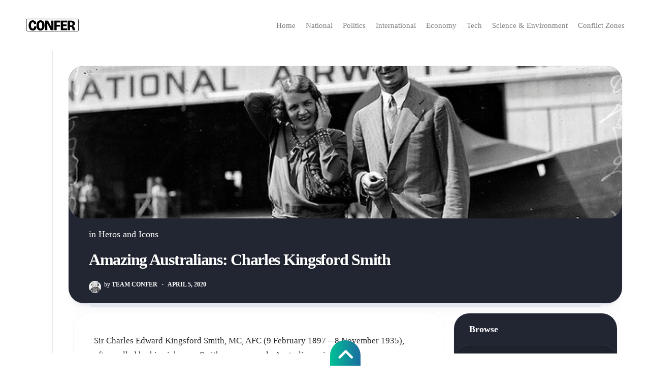

--- FILE ---
content_type: text/html; charset=UTF-8
request_url: https://confer.com.au/amazing-australians-charles-kingsford-smith/
body_size: 57370
content:
<!DOCTYPE html> 
<html class="no-js" dir="ltr" lang="en-US" prefix="og: https://ogp.me/ns#">

<head>
	<meta charset="UTF-8">
	<meta name="viewport" content="width=device-width, initial-scale=1.0">
	<link rel="profile" href="https://gmpg.org/xfn/11">
		
	<title>Amazing Australians: Charles Kingsford Smith | Confer Australia</title>

		<!-- All in One SEO 4.9.3 - aioseo.com -->
	<meta name="robots" content="max-image-preview:large" />
	<meta name="author" content="Team Confer"/>
	<link rel="canonical" href="https://confer.com.au/amazing-australians-charles-kingsford-smith/" />
	<meta name="generator" content="All in One SEO (AIOSEO) 4.9.3" />
		<meta property="og:locale" content="en_US" />
		<meta property="og:site_name" content="Confer Australia |" />
		<meta property="og:type" content="article" />
		<meta property="og:title" content="Amazing Australians: Charles Kingsford Smith | Confer Australia" />
		<meta property="og:url" content="https://confer.com.au/amazing-australians-charles-kingsford-smith/" />
		<meta property="og:image" content="https://confer.com.au/wp-content/uploads/2020/04/Charles_Kingsford_Smith.jpg" />
		<meta property="og:image:secure_url" content="https://confer.com.au/wp-content/uploads/2020/04/Charles_Kingsford_Smith.jpg" />
		<meta property="og:image:width" content="599" />
		<meta property="og:image:height" content="400" />
		<meta property="article:published_time" content="2020-04-05T14:21:53+00:00" />
		<meta property="article:modified_time" content="2020-04-05T14:21:53+00:00" />
		<meta name="twitter:card" content="summary_large_image" />
		<meta name="twitter:title" content="Amazing Australians: Charles Kingsford Smith | Confer Australia" />
		<meta name="twitter:image" content="https://confer.com.au/wp-content/uploads/2020/04/Charles_Kingsford_Smith.jpg" />
		<script type="application/ld+json" class="aioseo-schema">
			{"@context":"https:\/\/schema.org","@graph":[{"@type":"Article","@id":"https:\/\/confer.com.au\/amazing-australians-charles-kingsford-smith\/#article","name":"Amazing Australians: Charles Kingsford Smith | Confer Australia","headline":"Amazing Australians: Charles Kingsford Smith","author":{"@id":"https:\/\/confer.com.au\/author\/team-confer\/#author"},"publisher":{"@id":"https:\/\/confer.com.au\/#organization"},"image":{"@type":"ImageObject","url":"https:\/\/confer.com.au\/wp-content\/uploads\/2020\/04\/Charles_Kingsford_Smith.jpg","width":599,"height":400},"datePublished":"2020-04-05T14:21:53+00:00","dateModified":"2020-04-05T14:21:53+00:00","inLanguage":"en-US","mainEntityOfPage":{"@id":"https:\/\/confer.com.au\/amazing-australians-charles-kingsford-smith\/#webpage"},"isPartOf":{"@id":"https:\/\/confer.com.au\/amazing-australians-charles-kingsford-smith\/#webpage"},"articleSection":"Heros and Icons, Aviation, Top 50"},{"@type":"BreadcrumbList","@id":"https:\/\/confer.com.au\/amazing-australians-charles-kingsford-smith\/#breadcrumblist","itemListElement":[{"@type":"ListItem","@id":"https:\/\/confer.com.au#listItem","position":1,"name":"Home","item":"https:\/\/confer.com.au","nextItem":{"@type":"ListItem","@id":"https:\/\/confer.com.au\/category\/australian-history-heritage\/#listItem","name":"Australian History &amp; Heritage"}},{"@type":"ListItem","@id":"https:\/\/confer.com.au\/category\/australian-history-heritage\/#listItem","position":2,"name":"Australian History &amp; Heritage","item":"https:\/\/confer.com.au\/category\/australian-history-heritage\/","nextItem":{"@type":"ListItem","@id":"https:\/\/confer.com.au\/category\/australian-history-heritage\/heros-and-icons\/#listItem","name":"Heros and Icons"},"previousItem":{"@type":"ListItem","@id":"https:\/\/confer.com.au#listItem","name":"Home"}},{"@type":"ListItem","@id":"https:\/\/confer.com.au\/category\/australian-history-heritage\/heros-and-icons\/#listItem","position":3,"name":"Heros and Icons","item":"https:\/\/confer.com.au\/category\/australian-history-heritage\/heros-and-icons\/","nextItem":{"@type":"ListItem","@id":"https:\/\/confer.com.au\/amazing-australians-charles-kingsford-smith\/#listItem","name":"Amazing Australians: Charles Kingsford Smith"},"previousItem":{"@type":"ListItem","@id":"https:\/\/confer.com.au\/category\/australian-history-heritage\/#listItem","name":"Australian History &amp; Heritage"}},{"@type":"ListItem","@id":"https:\/\/confer.com.au\/amazing-australians-charles-kingsford-smith\/#listItem","position":4,"name":"Amazing Australians: Charles Kingsford Smith","previousItem":{"@type":"ListItem","@id":"https:\/\/confer.com.au\/category\/australian-history-heritage\/heros-and-icons\/#listItem","name":"Heros and Icons"}}]},{"@type":"Organization","@id":"https:\/\/confer.com.au\/#organization","name":"Confer","url":"https:\/\/confer.com.au\/","logo":{"@type":"ImageObject","url":"https:\/\/confer.com.au\/wp-content\/uploads\/2020\/03\/Confer.png","@id":"https:\/\/confer.com.au\/amazing-australians-charles-kingsford-smith\/#organizationLogo","width":280,"height":63},"image":{"@id":"https:\/\/confer.com.au\/amazing-australians-charles-kingsford-smith\/#organizationLogo"}},{"@type":"Person","@id":"https:\/\/confer.com.au\/author\/team-confer\/#author","url":"https:\/\/confer.com.au\/author\/team-confer\/","name":"Team Confer"},{"@type":"WebPage","@id":"https:\/\/confer.com.au\/amazing-australians-charles-kingsford-smith\/#webpage","url":"https:\/\/confer.com.au\/amazing-australians-charles-kingsford-smith\/","name":"Amazing Australians: Charles Kingsford Smith | Confer Australia","inLanguage":"en-US","isPartOf":{"@id":"https:\/\/confer.com.au\/#website"},"breadcrumb":{"@id":"https:\/\/confer.com.au\/amazing-australians-charles-kingsford-smith\/#breadcrumblist"},"author":{"@id":"https:\/\/confer.com.au\/author\/team-confer\/#author"},"creator":{"@id":"https:\/\/confer.com.au\/author\/team-confer\/#author"},"image":{"@type":"ImageObject","url":"https:\/\/confer.com.au\/wp-content\/uploads\/2020\/04\/Charles_Kingsford_Smith.jpg","@id":"https:\/\/confer.com.au\/amazing-australians-charles-kingsford-smith\/#mainImage","width":599,"height":400},"primaryImageOfPage":{"@id":"https:\/\/confer.com.au\/amazing-australians-charles-kingsford-smith\/#mainImage"},"datePublished":"2020-04-05T14:21:53+00:00","dateModified":"2020-04-05T14:21:53+00:00"},{"@type":"WebSite","@id":"https:\/\/confer.com.au\/#website","url":"https:\/\/confer.com.au\/","name":"Confer Australia","inLanguage":"en-US","publisher":{"@id":"https:\/\/confer.com.au\/#organization"}}]}
		</script>
		<!-- All in One SEO -->

<script>document.documentElement.className = document.documentElement.className.replace("no-js","js");</script>
<link rel='dns-prefetch' href='//stats.wp.com' />
<link rel='dns-prefetch' href='//fonts.googleapis.com' />
<link rel='dns-prefetch' href='//jetpack.wordpress.com' />
<link rel='dns-prefetch' href='//s0.wp.com' />
<link rel='dns-prefetch' href='//public-api.wordpress.com' />
<link rel='dns-prefetch' href='//0.gravatar.com' />
<link rel='dns-prefetch' href='//1.gravatar.com' />
<link rel='dns-prefetch' href='//2.gravatar.com' />
<link rel='dns-prefetch' href='//widgets.wp.com' />
<link rel="alternate" type="application/rss+xml" title="Confer Australia &raquo; Feed" href="https://confer.com.au/feed/" />
<link rel="alternate" type="application/rss+xml" title="Confer Australia &raquo; Comments Feed" href="https://confer.com.au/comments/feed/" />
<style id='wp-img-auto-sizes-contain-inline-css' type='text/css'>
img:is([sizes=auto i],[sizes^="auto," i]){contain-intrinsic-size:3000px 1500px}
/*# sourceURL=wp-img-auto-sizes-contain-inline-css */
</style>
<style id='wp-emoji-styles-inline-css' type='text/css'>

	img.wp-smiley, img.emoji {
		display: inline !important;
		border: none !important;
		box-shadow: none !important;
		height: 1em !important;
		width: 1em !important;
		margin: 0 0.07em !important;
		vertical-align: -0.1em !important;
		background: none !important;
		padding: 0 !important;
	}
/*# sourceURL=wp-emoji-styles-inline-css */
</style>
<style id='wp-block-library-inline-css' type='text/css'>
:root{--wp-block-synced-color:#7a00df;--wp-block-synced-color--rgb:122,0,223;--wp-bound-block-color:var(--wp-block-synced-color);--wp-editor-canvas-background:#ddd;--wp-admin-theme-color:#007cba;--wp-admin-theme-color--rgb:0,124,186;--wp-admin-theme-color-darker-10:#006ba1;--wp-admin-theme-color-darker-10--rgb:0,107,160.5;--wp-admin-theme-color-darker-20:#005a87;--wp-admin-theme-color-darker-20--rgb:0,90,135;--wp-admin-border-width-focus:2px}@media (min-resolution:192dpi){:root{--wp-admin-border-width-focus:1.5px}}.wp-element-button{cursor:pointer}:root .has-very-light-gray-background-color{background-color:#eee}:root .has-very-dark-gray-background-color{background-color:#313131}:root .has-very-light-gray-color{color:#eee}:root .has-very-dark-gray-color{color:#313131}:root .has-vivid-green-cyan-to-vivid-cyan-blue-gradient-background{background:linear-gradient(135deg,#00d084,#0693e3)}:root .has-purple-crush-gradient-background{background:linear-gradient(135deg,#34e2e4,#4721fb 50%,#ab1dfe)}:root .has-hazy-dawn-gradient-background{background:linear-gradient(135deg,#faaca8,#dad0ec)}:root .has-subdued-olive-gradient-background{background:linear-gradient(135deg,#fafae1,#67a671)}:root .has-atomic-cream-gradient-background{background:linear-gradient(135deg,#fdd79a,#004a59)}:root .has-nightshade-gradient-background{background:linear-gradient(135deg,#330968,#31cdcf)}:root .has-midnight-gradient-background{background:linear-gradient(135deg,#020381,#2874fc)}:root{--wp--preset--font-size--normal:16px;--wp--preset--font-size--huge:42px}.has-regular-font-size{font-size:1em}.has-larger-font-size{font-size:2.625em}.has-normal-font-size{font-size:var(--wp--preset--font-size--normal)}.has-huge-font-size{font-size:var(--wp--preset--font-size--huge)}.has-text-align-center{text-align:center}.has-text-align-left{text-align:left}.has-text-align-right{text-align:right}.has-fit-text{white-space:nowrap!important}#end-resizable-editor-section{display:none}.aligncenter{clear:both}.items-justified-left{justify-content:flex-start}.items-justified-center{justify-content:center}.items-justified-right{justify-content:flex-end}.items-justified-space-between{justify-content:space-between}.screen-reader-text{border:0;clip-path:inset(50%);height:1px;margin:-1px;overflow:hidden;padding:0;position:absolute;width:1px;word-wrap:normal!important}.screen-reader-text:focus{background-color:#ddd;clip-path:none;color:#444;display:block;font-size:1em;height:auto;left:5px;line-height:normal;padding:15px 23px 14px;text-decoration:none;top:5px;width:auto;z-index:100000}html :where(.has-border-color){border-style:solid}html :where([style*=border-top-color]){border-top-style:solid}html :where([style*=border-right-color]){border-right-style:solid}html :where([style*=border-bottom-color]){border-bottom-style:solid}html :where([style*=border-left-color]){border-left-style:solid}html :where([style*=border-width]){border-style:solid}html :where([style*=border-top-width]){border-top-style:solid}html :where([style*=border-right-width]){border-right-style:solid}html :where([style*=border-bottom-width]){border-bottom-style:solid}html :where([style*=border-left-width]){border-left-style:solid}html :where(img[class*=wp-image-]){height:auto;max-width:100%}:where(figure){margin:0 0 1em}html :where(.is-position-sticky){--wp-admin--admin-bar--position-offset:var(--wp-admin--admin-bar--height,0px)}@media screen and (max-width:600px){html :where(.is-position-sticky){--wp-admin--admin-bar--position-offset:0px}}

/*# sourceURL=wp-block-library-inline-css */
</style><style id='global-styles-inline-css' type='text/css'>
:root{--wp--preset--aspect-ratio--square: 1;--wp--preset--aspect-ratio--4-3: 4/3;--wp--preset--aspect-ratio--3-4: 3/4;--wp--preset--aspect-ratio--3-2: 3/2;--wp--preset--aspect-ratio--2-3: 2/3;--wp--preset--aspect-ratio--16-9: 16/9;--wp--preset--aspect-ratio--9-16: 9/16;--wp--preset--color--black: #000000;--wp--preset--color--cyan-bluish-gray: #abb8c3;--wp--preset--color--white: #ffffff;--wp--preset--color--pale-pink: #f78da7;--wp--preset--color--vivid-red: #cf2e2e;--wp--preset--color--luminous-vivid-orange: #ff6900;--wp--preset--color--luminous-vivid-amber: #fcb900;--wp--preset--color--light-green-cyan: #7bdcb5;--wp--preset--color--vivid-green-cyan: #00d084;--wp--preset--color--pale-cyan-blue: #8ed1fc;--wp--preset--color--vivid-cyan-blue: #0693e3;--wp--preset--color--vivid-purple: #9b51e0;--wp--preset--gradient--vivid-cyan-blue-to-vivid-purple: linear-gradient(135deg,rgb(6,147,227) 0%,rgb(155,81,224) 100%);--wp--preset--gradient--light-green-cyan-to-vivid-green-cyan: linear-gradient(135deg,rgb(122,220,180) 0%,rgb(0,208,130) 100%);--wp--preset--gradient--luminous-vivid-amber-to-luminous-vivid-orange: linear-gradient(135deg,rgb(252,185,0) 0%,rgb(255,105,0) 100%);--wp--preset--gradient--luminous-vivid-orange-to-vivid-red: linear-gradient(135deg,rgb(255,105,0) 0%,rgb(207,46,46) 100%);--wp--preset--gradient--very-light-gray-to-cyan-bluish-gray: linear-gradient(135deg,rgb(238,238,238) 0%,rgb(169,184,195) 100%);--wp--preset--gradient--cool-to-warm-spectrum: linear-gradient(135deg,rgb(74,234,220) 0%,rgb(151,120,209) 20%,rgb(207,42,186) 40%,rgb(238,44,130) 60%,rgb(251,105,98) 80%,rgb(254,248,76) 100%);--wp--preset--gradient--blush-light-purple: linear-gradient(135deg,rgb(255,206,236) 0%,rgb(152,150,240) 100%);--wp--preset--gradient--blush-bordeaux: linear-gradient(135deg,rgb(254,205,165) 0%,rgb(254,45,45) 50%,rgb(107,0,62) 100%);--wp--preset--gradient--luminous-dusk: linear-gradient(135deg,rgb(255,203,112) 0%,rgb(199,81,192) 50%,rgb(65,88,208) 100%);--wp--preset--gradient--pale-ocean: linear-gradient(135deg,rgb(255,245,203) 0%,rgb(182,227,212) 50%,rgb(51,167,181) 100%);--wp--preset--gradient--electric-grass: linear-gradient(135deg,rgb(202,248,128) 0%,rgb(113,206,126) 100%);--wp--preset--gradient--midnight: linear-gradient(135deg,rgb(2,3,129) 0%,rgb(40,116,252) 100%);--wp--preset--font-size--small: 13px;--wp--preset--font-size--medium: 20px;--wp--preset--font-size--large: 36px;--wp--preset--font-size--x-large: 42px;--wp--preset--spacing--20: 0.44rem;--wp--preset--spacing--30: 0.67rem;--wp--preset--spacing--40: 1rem;--wp--preset--spacing--50: 1.5rem;--wp--preset--spacing--60: 2.25rem;--wp--preset--spacing--70: 3.38rem;--wp--preset--spacing--80: 5.06rem;--wp--preset--shadow--natural: 6px 6px 9px rgba(0, 0, 0, 0.2);--wp--preset--shadow--deep: 12px 12px 50px rgba(0, 0, 0, 0.4);--wp--preset--shadow--sharp: 6px 6px 0px rgba(0, 0, 0, 0.2);--wp--preset--shadow--outlined: 6px 6px 0px -3px rgb(255, 255, 255), 6px 6px rgb(0, 0, 0);--wp--preset--shadow--crisp: 6px 6px 0px rgb(0, 0, 0);}:where(.is-layout-flex){gap: 0.5em;}:where(.is-layout-grid){gap: 0.5em;}body .is-layout-flex{display: flex;}.is-layout-flex{flex-wrap: wrap;align-items: center;}.is-layout-flex > :is(*, div){margin: 0;}body .is-layout-grid{display: grid;}.is-layout-grid > :is(*, div){margin: 0;}:where(.wp-block-columns.is-layout-flex){gap: 2em;}:where(.wp-block-columns.is-layout-grid){gap: 2em;}:where(.wp-block-post-template.is-layout-flex){gap: 1.25em;}:where(.wp-block-post-template.is-layout-grid){gap: 1.25em;}.has-black-color{color: var(--wp--preset--color--black) !important;}.has-cyan-bluish-gray-color{color: var(--wp--preset--color--cyan-bluish-gray) !important;}.has-white-color{color: var(--wp--preset--color--white) !important;}.has-pale-pink-color{color: var(--wp--preset--color--pale-pink) !important;}.has-vivid-red-color{color: var(--wp--preset--color--vivid-red) !important;}.has-luminous-vivid-orange-color{color: var(--wp--preset--color--luminous-vivid-orange) !important;}.has-luminous-vivid-amber-color{color: var(--wp--preset--color--luminous-vivid-amber) !important;}.has-light-green-cyan-color{color: var(--wp--preset--color--light-green-cyan) !important;}.has-vivid-green-cyan-color{color: var(--wp--preset--color--vivid-green-cyan) !important;}.has-pale-cyan-blue-color{color: var(--wp--preset--color--pale-cyan-blue) !important;}.has-vivid-cyan-blue-color{color: var(--wp--preset--color--vivid-cyan-blue) !important;}.has-vivid-purple-color{color: var(--wp--preset--color--vivid-purple) !important;}.has-black-background-color{background-color: var(--wp--preset--color--black) !important;}.has-cyan-bluish-gray-background-color{background-color: var(--wp--preset--color--cyan-bluish-gray) !important;}.has-white-background-color{background-color: var(--wp--preset--color--white) !important;}.has-pale-pink-background-color{background-color: var(--wp--preset--color--pale-pink) !important;}.has-vivid-red-background-color{background-color: var(--wp--preset--color--vivid-red) !important;}.has-luminous-vivid-orange-background-color{background-color: var(--wp--preset--color--luminous-vivid-orange) !important;}.has-luminous-vivid-amber-background-color{background-color: var(--wp--preset--color--luminous-vivid-amber) !important;}.has-light-green-cyan-background-color{background-color: var(--wp--preset--color--light-green-cyan) !important;}.has-vivid-green-cyan-background-color{background-color: var(--wp--preset--color--vivid-green-cyan) !important;}.has-pale-cyan-blue-background-color{background-color: var(--wp--preset--color--pale-cyan-blue) !important;}.has-vivid-cyan-blue-background-color{background-color: var(--wp--preset--color--vivid-cyan-blue) !important;}.has-vivid-purple-background-color{background-color: var(--wp--preset--color--vivid-purple) !important;}.has-black-border-color{border-color: var(--wp--preset--color--black) !important;}.has-cyan-bluish-gray-border-color{border-color: var(--wp--preset--color--cyan-bluish-gray) !important;}.has-white-border-color{border-color: var(--wp--preset--color--white) !important;}.has-pale-pink-border-color{border-color: var(--wp--preset--color--pale-pink) !important;}.has-vivid-red-border-color{border-color: var(--wp--preset--color--vivid-red) !important;}.has-luminous-vivid-orange-border-color{border-color: var(--wp--preset--color--luminous-vivid-orange) !important;}.has-luminous-vivid-amber-border-color{border-color: var(--wp--preset--color--luminous-vivid-amber) !important;}.has-light-green-cyan-border-color{border-color: var(--wp--preset--color--light-green-cyan) !important;}.has-vivid-green-cyan-border-color{border-color: var(--wp--preset--color--vivid-green-cyan) !important;}.has-pale-cyan-blue-border-color{border-color: var(--wp--preset--color--pale-cyan-blue) !important;}.has-vivid-cyan-blue-border-color{border-color: var(--wp--preset--color--vivid-cyan-blue) !important;}.has-vivid-purple-border-color{border-color: var(--wp--preset--color--vivid-purple) !important;}.has-vivid-cyan-blue-to-vivid-purple-gradient-background{background: var(--wp--preset--gradient--vivid-cyan-blue-to-vivid-purple) !important;}.has-light-green-cyan-to-vivid-green-cyan-gradient-background{background: var(--wp--preset--gradient--light-green-cyan-to-vivid-green-cyan) !important;}.has-luminous-vivid-amber-to-luminous-vivid-orange-gradient-background{background: var(--wp--preset--gradient--luminous-vivid-amber-to-luminous-vivid-orange) !important;}.has-luminous-vivid-orange-to-vivid-red-gradient-background{background: var(--wp--preset--gradient--luminous-vivid-orange-to-vivid-red) !important;}.has-very-light-gray-to-cyan-bluish-gray-gradient-background{background: var(--wp--preset--gradient--very-light-gray-to-cyan-bluish-gray) !important;}.has-cool-to-warm-spectrum-gradient-background{background: var(--wp--preset--gradient--cool-to-warm-spectrum) !important;}.has-blush-light-purple-gradient-background{background: var(--wp--preset--gradient--blush-light-purple) !important;}.has-blush-bordeaux-gradient-background{background: var(--wp--preset--gradient--blush-bordeaux) !important;}.has-luminous-dusk-gradient-background{background: var(--wp--preset--gradient--luminous-dusk) !important;}.has-pale-ocean-gradient-background{background: var(--wp--preset--gradient--pale-ocean) !important;}.has-electric-grass-gradient-background{background: var(--wp--preset--gradient--electric-grass) !important;}.has-midnight-gradient-background{background: var(--wp--preset--gradient--midnight) !important;}.has-small-font-size{font-size: var(--wp--preset--font-size--small) !important;}.has-medium-font-size{font-size: var(--wp--preset--font-size--medium) !important;}.has-large-font-size{font-size: var(--wp--preset--font-size--large) !important;}.has-x-large-font-size{font-size: var(--wp--preset--font-size--x-large) !important;}
/*# sourceURL=global-styles-inline-css */
</style>

<style id='classic-theme-styles-inline-css' type='text/css'>
/*! This file is auto-generated */
.wp-block-button__link{color:#fff;background-color:#32373c;border-radius:9999px;box-shadow:none;text-decoration:none;padding:calc(.667em + 2px) calc(1.333em + 2px);font-size:1.125em}.wp-block-file__button{background:#32373c;color:#fff;text-decoration:none}
/*# sourceURL=/wp-includes/css/classic-themes.min.css */
</style>
<link rel='stylesheet' id='mpp_gutenberg-css' href='https://confer.com.au/wp-content/plugins/metronet-profile-picture/dist/blocks.style.build.css?ver=2.6.3' type='text/css' media='all' />
<link rel='stylesheet' id='parent-style-css' href='https://confer.com.au/wp-content/themes/dashwall/style.css?ver=6.9' type='text/css' media='all' />
<link rel='stylesheet' id='dashwall-style-css' href='https://confer.com.au/wp-content/themes/dashwall-child/style.css?ver=6.9' type='text/css' media='all' />
<style id='dashwall-style-inline-css' type='text/css'>
body { font-family: "Inter", Arial, sans-serif; }

/*# sourceURL=dashwall-style-inline-css */
</style>
<link rel='stylesheet' id='dashwall-responsive-css' href='https://confer.com.au/wp-content/themes/dashwall/responsive.css?ver=6.9' type='text/css' media='all' />
<link rel='stylesheet' id='dashwall-font-awesome-css' href='https://confer.com.au/wp-content/themes/dashwall/fonts/all.min.css?ver=6.9' type='text/css' media='all' />
<link rel='stylesheet' id='inter-css' href='//fonts.googleapis.com/css?family=Inter%3A400%2C300%2C600%2C800&#038;ver=6.9' type='text/css' media='all' />
<link rel='stylesheet' id='open-sans-css' href='https://fonts.googleapis.com/css?family=Open+Sans%3A300italic%2C400italic%2C600italic%2C300%2C400%2C600&#038;subset=latin%2Clatin-ext&#038;display=fallback&#038;ver=6.9' type='text/css' media='all' />
<link rel='stylesheet' id='jetpack_likes-css' href='https://confer.com.au/wp-content/plugins/jetpack/modules/likes/style.css?ver=15.4' type='text/css' media='all' />
<script type="text/javascript" src="https://confer.com.au/wp-includes/js/jquery/jquery.min.js?ver=3.7.1" id="jquery-core-js"></script>
<script type="text/javascript" src="https://confer.com.au/wp-includes/js/jquery/jquery-migrate.min.js?ver=3.4.1" id="jquery-migrate-js"></script>
<script type="text/javascript" src="https://confer.com.au/wp-content/themes/dashwall/js/slick.min.js?ver=6.9" id="dashwall-slick-js"></script>
<link rel="https://api.w.org/" href="https://confer.com.au/wp-json/" /><link rel="alternate" title="JSON" type="application/json" href="https://confer.com.au/wp-json/wp/v2/posts/1018" /><link rel="EditURI" type="application/rsd+xml" title="RSD" href="https://confer.com.au/xmlrpc.php?rsd" />
<link rel='shortlink' href='https://wp.me/pbRKui-gq' />
	<style>img#wpstats{display:none}</style>
		<link rel="icon" href="https://confer.com.au/wp-content/uploads/2025/04/cropped-confer512-32x32.png" sizes="32x32" />
<link rel="icon" href="https://confer.com.au/wp-content/uploads/2025/04/cropped-confer512-192x192.png" sizes="192x192" />
<link rel="apple-touch-icon" href="https://confer.com.au/wp-content/uploads/2025/04/cropped-confer512-180x180.png" />
<meta name="msapplication-TileImage" content="https://confer.com.au/wp-content/uploads/2025/04/cropped-confer512-270x270.png" />
		<style type="text/css" id="wp-custom-css">
			body{
    font-family: sueca_hd_regular, georgia, times, serif;
    font-size: 1.125rem;
    line-height: 1.3;
}
.header-single-title {
    line-height:1.4;
}

.entry {
     line-height:1.7;
}
.dpt-thumbnail-inner {padding-top:5px!important}
#homepage-widgets-homepage-3 {
  margin:0px 0 10px 0;  
}
.dpt-main-header {
font-size:28px;    
}
#homepage-widgets-homepage-3 h3 {
     color:#000;
}
.sidebartitle .dpt-title-link {
   font-weight:400 !important;
    font-size:15px; 
	  line-height:1.2  !important;
}
.display-post-types h3.sidebartitle  {
    color:#000  !important; 
    line-height:1.2  !important; 
    font-weight:400 !important;
    font-size:15px;  
}
.widget {
    color:#000;
}
#dpt_display_post_types-14 {
    background-color:#eaeaea;
}

.newsheadlines ul, .blogheadlines ul {
  list-style-type: none;
  padding: 0;
  margin: 0;
}
.newsheadlines li, .blogheadlines li {
  display: flex; /* Use flexbox for easy alignment */
  align-items: flex-start; /* Align items to the top */
  margin-bottom: 15px; /* Add some space between items */
}
.newsheadlines li img, .blogheadlines li img  {
  width: 30px;
  height: 30px;
  margin-right: 10px; /* Add spacing between image and text */
}
.newsheadlines .newsitem, .blogheadlines .newsitem {
  flex-grow: 1; /* Allow the text to expand and fill available space */
}
.newsheadlines .newsitem a, .blogheadlines .newsitem a {
  text-decoration: none; /* Remove underline from links, if desired */
}
.entry .context {
 margin:30px 0 20px 0;   
 padding:0 15px 20px 15px;
 border:1px solid #ccc;  border-radius:20px;
 background:#E7EAF0;    
}
.entry .more {
margin:50px 0 70px 0;
 padding:0 15px 20px 15px;
 border:1px solid #ccc;  border-radius:20px;
 background:#ECF2FB;   
}
.more h4 {
    font-size: 17px
}
.more h3 {
    font-size: 23px
}
.twitter-tweet{margin: auto !important; float: none !important;}		</style>
		<style id="kirki-inline-styles"></style><link rel='stylesheet' id='jetpack-widget-social-icons-styles-css' href='https://confer.com.au/wp-content/plugins/jetpack/modules/widgets/social-icons/social-icons.css?ver=20170506' type='text/css' media='all' />
<link rel='stylesheet' id='dpt-style-css' href='https://confer.com.au/wp-content/plugins/display-post-types/frontend/css/style.css?ver=3.2.4' type='text/css' media='all' />
</head>

<body class="wp-singular post-template-default single single-post postid-1018 single-format-standard wp-custom-logo wp-embed-responsive wp-theme-dashwall wp-child-theme-dashwall-child dpt col-2cl full-width invert-dark-logo logged-out">



<a class="skip-link screen-reader-text" href="#page">Skip to content</a>

<div class="page-wrapper">

	<header class="page-header nav-menu-dropdown-left">
	
		<p class="site-title"><a href="https://confer.com.au/" rel="home"><img src="https://confer.com.au/wp-content/uploads/2025/04/CONFER-1.png" alt="Confer Australia"></a></p>
		
					<p class="site-description"></p>
				
					<div id="wrap-nav-header" class="wrap-nav">
						<nav id="nav-header-nav" class="main-navigation nav-menu">
			<button class="menu-toggle" aria-controls="primary-menu" aria-expanded="false">
				<span class="screen-reader-text">Expand Menu</span><div class="menu-toggle-icon"><span></span><span></span><span></span></div>			</button>
			<div class="menu-main-container"><ul id="nav-header" class="menu"><li id="menu-item-58" class="menu-item menu-item-type-custom menu-item-object-custom menu-item-home menu-item-58"><span class="menu-item-wrapper"><a href="https://confer.com.au">Home</a></span></li>
<li id="menu-item-1447" class="menu-item menu-item-type-taxonomy menu-item-object-category menu-item-1447"><span class="menu-item-wrapper"><a href="https://confer.com.au/category/news/">National</a></span></li>
<li id="menu-item-1442" class="menu-item menu-item-type-taxonomy menu-item-object-category menu-item-1442"><span class="menu-item-wrapper"><a href="https://confer.com.au/category/politics-policy/">Politics</a></span></li>
<li id="menu-item-1444" class="menu-item menu-item-type-taxonomy menu-item-object-category menu-item-1444"><span class="menu-item-wrapper"><a href="https://confer.com.au/category/international-news/">International</a></span></li>
<li id="menu-item-1445" class="menu-item menu-item-type-taxonomy menu-item-object-category menu-item-1445"><span class="menu-item-wrapper"><a href="https://confer.com.au/category/economy/">Economy</a></span></li>
<li id="menu-item-1443" class="menu-item menu-item-type-taxonomy menu-item-object-category menu-item-1443"><span class="menu-item-wrapper"><a href="https://confer.com.au/category/technology-ai/">Tech</a></span></li>
<li id="menu-item-1448" class="menu-item menu-item-type-taxonomy menu-item-object-category menu-item-1448"><span class="menu-item-wrapper"><a href="https://confer.com.au/category/science-environment/">Science &amp; Environment</a></span></li>
<li id="menu-item-1446" class="menu-item menu-item-type-taxonomy menu-item-object-category menu-item-1446"><span class="menu-item-wrapper"><a href="https://confer.com.au/category/conflict-zones/">Conflict Zones</a></span></li>
</ul></div>		</nav>
					</div>
				
		
	</header>
	
	<div class="page-sidebar">
		
										
		
	</div>

	<div class="page-inner" id="page">

				
					<div class="page-inner-container page-inner-container-header-single">
	<div class="page-card header-single">
		
				
		<div class="header-single-thumb" style="background-image:url('https://confer.com.au/wp-content/uploads/2020/04/Charles_Kingsford_Smith.jpg');"></div>
		
		<div class="header-single-container">
		
			<div class="header-single-content">
			
				<div class="header-single-category">in <a href="https://confer.com.au/category/australian-history-heritage/heros-and-icons/" rel="category tag">Heros and Icons</a></div>

				<h1 class="header-single-title">Amazing Australians: Charles Kingsford Smith</h1>
				
				<div class="header-single-meta">
					<a href="https://confer.com.au/author/team-confer/" class="header-single-avatar"><img width="36" height="36" src="https://confer.com.au/wp-content/uploads/2025/04/TeamConfer-150x150.jpg" class="avatar avatar-36 photo" alt="" decoding="async" srcset="https://confer.com.au/wp-content/uploads/2025/04/TeamConfer-150x150.jpg 150w, https://confer.com.au/wp-content/uploads/2025/04/TeamConfer.jpg 300w" sizes="(max-width: 36px) 100vw, 36px" /></a>
					<a href="https://confer.com.au/author/team-confer/" class="header-single-author"><span>by</span> Team Confer</a>
					<span class="header-single-divider">&middot;</span>
					<span class="feautred-card-date">April 5, 2020</span>
				</div>
			
			</div>

		</div>

	</div>
</div>				
		<div class="page-inner-container">
			<div class="page-row">
<div class="page-col-center">

	<div class="page-card page-card-single stickywrap">
		
		<div class="stickywrap-inner">

						
				<article id="post-1018" class="post-1018 post type-post status-publish format-standard has-post-thumbnail hentry category-heros-and-icons tag-aviation tag-top-50">

					<div class="entry themeform">
						<p>Sir Charles Edward Kingsford Smith, MC, AFC (9 February 1897 – 8 November 1935), often called by his nickname Smithy, was an early Australian aviator.</p>
<p>In 1928, he made the first transpacific flight from the United States to Australia. He also made the first non-stop crossing of the Australian mainland, the first flights between Australia and New Zealand, and the first eastward Pacific crossing from Australia to the United States; and, also, made a flight from Australia to London, setting a new record of 10.5 days.</p>
<figure style="width: 1024px" class="wp-caption alignnone"><img decoding="async" title="CF_07-0046 Charles Kingford Smith and Anthony Fokker with Fokker F.VIIbf_3m trimotor Southern Cross by San Diego Air &amp; Space Museum Archives" src="https://confer.com.au/wp-content/uploads/2020/04/49667146977_585b39f550_b_charles-kingford-smith.jpg" alt="charles kingford smith photo" width="1024" /><figcaption class="wp-caption-text"><small>Photo by <a href="http://www.flickr.com/photos/49487266@N07/49667146977" target="_blank" rel="noopener noreferrer">San Diego Air &amp; Space Museum Archives</a> </small></figcaption></figure>
<p>&nbsp;</p>
<h3>Early and personal life</h3>
<p>Charles Edward Kingsford Smith was born on 9 February 1897 at Riverview Terrace, Hamilton in Brisbane, Queensland, Australia, the son of William Charles Smith and his wife Catherine Mary (née Kingsford, daughter of Richard Ash Kingsford, a Member of the Queensland Legislative Assembly and mayor in both Brisbane and Cairns municipal councils). His birth was officially registered and announced in the newspapers under the surname Smith, which his family used at that time. The earliest use of the surname Kingsford Smith appears to be by his older brother Richard Harold Kingsford Smith, who used the name at least informally from 1901, although he married in New South Wales under the surname Smith in 1903.</p>
<p>In 1903, his parents moved to Canada where they adopted the surname Kingsford Smith. They returned to Sydney in 1907.</p>
<p>Kingsford Smith first attended school in Vancouver, Canada. From 1909 to 1911, he was enrolled at St Andrew&#8217;s Cathedral School, Sydney, where he was a chorister in the school&#8217;s cathedral choir,:39–40, 48 and then at Sydney Technical High School, before becoming an engineering apprentice with the Colonial Sugar Refining Company at 16.</p>
<p>Kingsford Smith married Thelma Eileen Hope Corboy in 1923. They divorced in 1929. He married Mary Powell in December 1930.</p>
<p>Shortly after his second marriage he joined the New Guard, a radical monarchist, anti-communist, and allegedly fascist-inspired organisation.</p>
<h3>World War I and early flying experience</h3>
<p>In 1915, he enlisted for duty in the 1st AIF (Australian Army) and served at Gallipoli. Initially, he performed duty as a motorcycle dispatch rider, before transferring to the Royal Flying Corps, earning his pilot&#8217;s wings in 1917.</p>
<p>In August 1917, while serving with No. 23 Squadron, Kingsford Smith was shot down and received injuries which required amputation of two toes. He was awarded the Military Cross for his gallantry in battle. As his recovery was predicted to be lengthy, Kingsford Smith was permitted to take leave in Australia where he visited his parents. Returning to England, Kingsford Smith was assigned to instructor duties and promoted to Captain.</p>
<p>On 1 April 1918, along with other members of the Royal Flying Corps, Kingsford Smith was transferred to the newly established Royal Air Force. On being demobilised in England, in early 1919, he joined Tasmanian Cyril Maddocks, to form Kingsford Smith, Maddocks Aeros Ltd, flying a joy-riding service mainly in the North of England, during the summer of 1919, initially using surplus DH.6 trainers, then surplus B.E.2s. Later Kingsford Smith worked as a barnstormer in the United States before returning to Australia in 1921. He did the same in Australia and also flew airmail services, and began to plan his record-breaking flight across the Pacific.</p>
<p>Applying for a commercial pilot&#8217;s licence on 2 June 1921 (in which he gave his name as &#8216;Charles Edward Kingsford-Smith&#8217;), he became one of Australia&#8217;s first airline pilots when he was chosen by Norman Brearley to fly for the newly formed West Australian Airways.</p>
<p>A young Kingsford Smith piloted a Western Australian Airways Bristol Type 28 Coupe Tourers plane (G-AUDF) that made bi-weekly mail drops to the astronomers during the 1922 Solar Eclipse expedition at Wallal, Western Australia.</p>
<p>During the First World War, Ken Richards had been the observer in Kingsford Smith&#8217;s plane in France. Later Richards moved to Cowra, New South Wales. Kingsford Smith owned an old Avro plane and in 1922 flew to Cowra to see his old comrade. Kingsford Smith and Richards flew under the Cowra traffic bridge. They also attempted to fly under the nearby railway bridge, but Richards fortunately noticed the telephone lines and pulled the aircraft away only seconds from impact.</p>
<h3>1928 Trans-Pacific flight</h3>
<p>In 1928, Kingsford Smith and Charles Ulm arrived in the United States and began to search for an aircraft. Famed Australian polar explorer Sir Hubert Wilkins sold them a Fokker F.VII/3m monoplane, which they named the Southern Cross.</p>
<p><img fetchpriority="high" decoding="async" class="aligncenter size-full wp-image-1019" src="https://confer.com.au/wp-content/uploads/2020/04/Southern_cross.jpg" alt="" width="570" height="420" srcset="https://confer.com.au/wp-content/uploads/2020/04/Southern_cross.jpg 570w, https://confer.com.au/wp-content/uploads/2020/04/Southern_cross-300x221.jpg 300w" sizes="(max-width: 570px) 100vw, 570px" /></p>
<p>At 8:54 a.m. on 31 May 1928, Kingsford Smith and his 4-man crew left Oakland, California, to attempt the first trans-Pacific flight to Australia. The flight was in three stages. The first, from Oakland to Wheeler Army Airfield, Hawaii, was 3,870 kilometres (2,400 mi), taking an uneventful 27 hours 25 minutes (87.54 mph). They took off from Barking Sands on Mana, Kauai, since the runway at Wheeler was not long enough. They headed for Suva, Fiji, 5,077 kilometres (3,155 mi) away, taking 34 hours 30 minutes (91.45 mph). This was the most demanding portion of the journey, as they flew through a massive lightning storm near the equator. The third leg was the shortest, 2,709 kilometres (1,683 mi) in 20 hours (84.15 mph), and crossed the Australian coastline near Ballina before turning north to fly 170 kilometres (110 mi) to Brisbane, where they landed at 10.50 a.m. on 9 June. The total flight distance was approximately 11,566 kilometres (7,187 mi). Kingsford Smith was met by a huge crowd of 26,000 at Eagle Farm Airport, and was welcomed as a hero. Australian aviator Charles Ulm was the relief pilot. The other crewmen were Americans, they were James Warner, the radio operator, and Captain Harry Lyon, the navigator and engineer.</p>
<p>The National Film and Sound Archive of Australia has a film biography of Kingsford Smith, called An Airman Remembers, and recordings of Kingsford Smith and Ulm talking about the journey.</p>
<p>A stamp sheet and stamps, featuring the Australian aviators Kingsford Smith and Ulm, were released by Australia Post in 1978, commemorating the 50th anniversary of the flight.</p>
<p>A young New Zealander named Jean Batten attended a dinner in Australia featuring Kingsford Smith after the trans-Pacific flight and told him &#8220;I&#8217;m going to learn to fly.&#8221; She later convinced him to take her for a flight in the Southern Cross and went on to become a record-setting aviator, following his example instead of his advice (&#8220;Don&#8217;t attempt to break men&#8217;s records – and don&#8217;t fly at night&#8221;, he told her in 1928 and remembered wryly later).</p>
<h3>1928 Trans-Tasman flight</h3>
<p>After making the first non-stop flight across Australia from Point Cook near Melbourne to Perth in Western Australia in August 1928, Kingsford Smith and Ulm registered themselves as Australian National Airways (see below). They then decided to attempt the Tasman Sea crossing to New Zealand not only because it had not yet been done, but also in the hope the Australian Government would grant Australian National Airways a subsidised contract to carry scheduled mail regularly. The Tasman had remained unflown after the failure of the first attempt in January 1928, when New Zealanders John Moncrieff and George Hood had vanished without trace.</p>
<p>Kingsford Smith&#8217;s flight was planned for take off from Richmond, near Sydney, on Sunday 2 September 1928, with a scheduled landing around 9:00 a.m. on 3 September at Wigram Aerodrome, near Christchurch, the principal city in the South Island of New Zealand. This plan drew a storm of protest from New Zealand churchmen about the &#8220;sanctity of the Sabbath being set at naught.&#8221;</p>
<p>The mayor of Christchurch supported the churchmen and cabled a protest to Kingsford Smith. As it happened, unfavourable weather developed over the Tasman and the flight was deferred, so it is not known whether or how Kingsford Smith would have heeded the cable.</p>
<p>Accompanied by Ulm, navigator Harold Arthur Litchfield, and radio operator Thomas H. McWilliams, a New Zealander made available by the New Zealand Government, Kingsford Smith left Richmond in the evening of 10 September, planning to fly overnight to a daylight landing after a flight of about 14 hours. The 2,600 kilometres (1,600 mi) planned route was only just over half the distance between Hawaii and Fiji. After a stormy flight, at times through icing conditions, the Southern Cross made landfall in much improved weather near Cook Strait, the passage between New Zealand&#8217;s two main islands. At an estimated 241 kilometres (150 mi) out from New Zealand, the crew dropped a wreath in memory of the two New Zealanders who had disappeared during their attempt to cross the Tasman earlier that year.</p>
<p>There was a tremendous welcome in Christchurch, where the Southern Cross landed at 0922 after a flight of 14 hours and 25 minutes. About 30,000 people made their way to Wigram, including many students from state schools, who were given the day off, and public servants, who were granted leave until 11 a.m. The event was also broadcast live on radio.</p>
<figure id="attachment_1020" aria-describedby="caption-attachment-1020" style="width: 1000px" class="wp-caption aligncenter"><img decoding="async" class="wp-image-1020 size-full" src="https://confer.com.au/wp-content/uploads/2020/04/StateLibQld_2_145503_People_lined_up_along_a_Brisbane_street_to_see_Sir_Charles_Kingsford_Smith_1928.jpg" alt="" width="1000" height="682" srcset="https://confer.com.au/wp-content/uploads/2020/04/StateLibQld_2_145503_People_lined_up_along_a_Brisbane_street_to_see_Sir_Charles_Kingsford_Smith_1928.jpg 1000w, https://confer.com.au/wp-content/uploads/2020/04/StateLibQld_2_145503_People_lined_up_along_a_Brisbane_street_to_see_Sir_Charles_Kingsford_Smith_1928-300x205.jpg 300w, https://confer.com.au/wp-content/uploads/2020/04/StateLibQld_2_145503_People_lined_up_along_a_Brisbane_street_to_see_Sir_Charles_Kingsford_Smith_1928-768x524.jpg 768w" sizes="(max-width: 1000px) 100vw, 1000px" /><figcaption id="caption-attachment-1020" class="wp-caption-text">People lined up along a Brisbane street to see Sir Charles Kingsford Smith, 1928</figcaption></figure>
<p>&nbsp;</p>
<p>While the New Zealand Air Force overhauled the Southern Cross free of charge Kingsford Smith and Ulm were taken on a triumphant tour of New Zealand, flying in Bristol Fighters. The return to Sydney was made from Blenheim, a small city at the north of the South Island. Hampered by fog, severe weather and a minor navigational error, the flight to Richmond took over 23 hours; on touchdown the aircraft had enough fuel for only another 10 minutes flying.</p>
<h3>&#8220;Coffee Royal&#8221; incident</h3>
<p>On 31 March 1929, en route from Sydney to England, the Southern Cross with Kingsford Smith at the helm made an emergency landing on a mudflat near the mouth of the Glenelg River, in the Kimberley region of northern Western Australia. The Southern Cross was found and rescued after a fortnight&#8217;s searching, with George Innes Beard, Albert Barunga and Wally from the Kunmunya Mission the first overland party to reach the downed aircraft.</p>
<p>While on their way to help with the search two friends of Kingsford Smith crash landed in the Tanami Desert in Central Australia and died of thirst and exposure on 12 April 1929. The pair, Keith Vincent Anderson and Henry Smith &#8220;Bobby&#8221; Hitchcock, had been flying a Westland Widgeon plane named Kookaburra. Many sections of the media and public felt that the forced landing of the Southern Cross, which was dubbed the &#8220;Coffee Royal&#8221; incident after the brew of coffee and brandy which the crew had drunk while awaiting rescue, had been a publicity stunt and that Kingsford Smith was responsible for the two deaths.</p>
<p>An official inquiry was convened into the incident, fuelled by the media speculation. One of the criticisms levelled at Kingsford Smith was that he could have been spotted and rescued much more quickly had he set a fire with engine oil. The foundation for the attack was not tested by the inquiry at the time but Dick Smith (no relation) rediscovered the landing site in 1981 and carried out an experiment burning brush with and without engine oil and found that the latter actually created a more visible effect as viewed from the air against the dark mud and surface terrain; Kingsford Smith had been right.</p>
<p>Despite Kingsford Smith being exonerated by the inquiry, his reputation within Australia never fully recovered during his lifetime.</p>
<p>The bodies of Anderson and Hitchcock were later recovered from the Tanami Desert. Hitchcock&#8217;s body was returned to Perth for burial at Karrakatta Cemetery, while Anderson&#8217;s body was returned to Sydney. Over 6000 mourners attended Keith Anderson&#8217;s funeral. It was an elaborate affair befitting a national hero. Anderson was buried at Rawson Park, Mosman, on 6 July 1929. A grand memorial was later erected at the gravesite in his honour.</p>
<h3>Australian National Airways</h3>
<p>In partnership with Ulm, Kingsford Smith established Australian National Airways in 1929. The passenger, mail and freight service commenced operations flying between Sydney, Brisbane and Melbourne, in January 1930, with five aircraft but closed after crashes in March and November the next year.</p>
<p><img decoding="async" class="aligncenter size-full wp-image-1021" src="https://confer.com.au/wp-content/uploads/2020/04/Charles_Kingsford_Smith.jpg" alt="" width="599" height="400" srcset="https://confer.com.au/wp-content/uploads/2020/04/Charles_Kingsford_Smith.jpg 599w, https://confer.com.au/wp-content/uploads/2020/04/Charles_Kingsford_Smith-300x200.jpg 300w" sizes="(max-width: 599px) 100vw, 599px" /></p>
<h3>Later flights</h3>
<p>After collecting his &#8216;old bus&#8217;, Southern Cross, from the Fokker aircraft company in the Netherlands where it had been overhauled, in June 1930 he achieved an east-west crossing of the Atlantic from Ireland to Newfoundland in 31½ hours, having taken off from Portmarnock Beach (The Velvet Strand), just north of Dublin. New York gave him a tumultuous welcome. The Southern Cross continued on to Oakland, California, completing a circumnavigation of the world, begun in 1928. In 1930, he competed in an England to Australia air race, and, flying solo, won the event taking 13 days. He arrived in Sydney on 22 October 1930.</p>
<p>In 1931, he purchased an Avro Avian he named the Southern Cross Minor, to attempt an Australia-to-England flight. He later sold the aircraft to Captain W.N. &#8220;Bill&#8221; Lancaster who vanished on 11 April 1933 over the Sahara Desert; Lancaster&#8217;s remains were not found until 1962. The wreck of the Southern Cross Minor is now in the Queensland Museum. Also in 1931, Smith began developing the Southern Cross automobile as a side project.</p>
<p>In 1933, Seven Mile Beach, New South Wales, was used by Kingsford Smith as the runway for the first commercial flight between Australia and New Zealand.</p>
<p>In 1934, he purchased a Lockheed Altair, the Lady Southern Cross, with the intention of competing in the MacRobertson Air Race. He was unable to make it to England in time for the start of the race, and so flew the Lady Southern Cross from Australia to the United States instead; the first eastward crossing of the Pacific Ocean by aircraft.</p>
<h3>Disappearance and death</h3>
<p>Kingsford Smith and co-pilot John Thompson &#8220;Tommy&#8221; Pethybridge were flying the Lady Southern Cross overnight from Allahabad, India, to Singapore, as part of their attempt to break the England-Australia speed record held by C. W. A. Scott and Tom Campbell Black, when they disappeared over the Andaman Sea in the early hours of 8 November 1935. Aviator Jimmy Melrose claimed to have seen the Lady Southern Cross fighting a storm 150 miles (240 km) from shore and 200 feet (61 m) over the sea with fire coming from its exhaust. Despite a search for 74 hours over the Bay of Bengal by test pilot Eric Stanley Greenwood, OBE, their bodies were never recovered.</p>
<p>Eighteen months later, Burmese fishermen found an undercarriage leg and wheel, with its tyre still inflated, which had been washed ashore at Aye Island in the Gulf of Martaban, 3 km (2 mi) off the southeast coastline of Burma, some 137 km (85 mi) south of Mottama (formerly known as Martaban). Lockheed confirmed the undercarriage leg to be from the Lady Southern Cross. Botanists who examined the weeds clinging to the undercarriage leg estimated that the aircraft lies not far from the island at a depth of approximately 15 fathoms (90 ft; 27 m). The undercarriage leg is now on public display at the Powerhouse Museum in Sydney, Australia.</p>
<p>In 2009, filmmaker and explorer Damien Lay stated he was certain he had found the Lady Southern Cross. The location of the claimed find was widely misreported as &#8220;in the Bay of Bengal&#8221;. However, the 2009 search, was in fact, at the same location where the landing gear had been found in 1937, at Aye Island in the Andaman Sea.</p>
<p>Kingsford Smith was survived by his wife, Mary, Lady Kingsford Smith, and their three-year-old son Charles Jnr. Kingsford Smith&#8217;s autobiography, My Flying Life, was published posthumously in 1937 and became a best-seller.</p>
<p>Following The Joint Australian Myanmar Lady Southern Cross Search Expedition II (LSCSEII) in 2009, Lay conducted a total of ten further expeditions to Myanmar to recover wreckage from the site. In 2011, Lay claimed to have found the wreckage, but that claim has been widely disputed, and no evidence confirming the claim has been forthcoming. The location of the site, approximately 1.8 miles off the coast of Myanmar, has never been publicly released.</p>
<p>Lay has worked closely with both the Kingsford Smith and Pethybridge families since 2005. The privately funded project was supported by the government and people of Myanmar. As of December 2017, Lay was still searching for parts of the Lady Southern Cross.</p>
<h3>Honours and legacy</h3>
<p>In 1930 Kingsford Smith was the inaugural recipient of the Segrave Trophy, awarded for &#8220;Outstanding Skill, Courage and Initiative on Land, Water [or] in the Air&#8221;.</p>
<p>Kingsford Smith was knighted in the 1932 King&#8217;s Birthday Honours List as a Knight Bachelor. He received the accolade on 3 June 1932 from His Excellency Sir Isaac Isaacs, the Governor-General of Australia, for services to aviation and later was appointed honorary Air Commodore of the Royal Australian Air Force.</p>
<p>In 1986, Kingsford Smith was inducted into the International Air &amp; Space Hall of Fame at the San Diego Air &amp; Space Museum.</p>
<p>The major airport of Sydney, located in the suburb of Mascot, was named Kingsford Smith International Airport in his honour. The federal electorate surrounding the airport is named the Division of Kingsford Smith, and includes the suburb of Kingsford.</p>
<p>His most famous aircraft, the Southern Cross, is now preserved and displayed in a purpose-built memorial to Kingsford Smith near the International Terminal at Brisbane Airport. Kingsford Smith sold the plane to the Australian Government in 1935 for £3000 so it could be put on permanent display for the public. The plane was carefully stored for many years before the current memorial was built.</p>
<p>Kingsford Smith Drive in Brisbane passes through the suburb of his birth, Hamilton. Another Kingsford Smith Drive, which is located in the Canberra district of Belconnen, intersects with Southern Cross Drive.</p>
<p>Opened in 2009, Kingsford Smith School in the Canberra suburb of Holt was named after the famous aviator, as was Sir Charles Kingsford-Smith Elementary School in Vancouver, British Columbia, Canada.</p>
<p>He was pictured on the Australian $20 paper note (in circulation from 1966 until 1994, when the $20 polymer note was introduced to replace it), to honour his contribution to aviation and his accomplishments during his life. He was also depicted on the Australian one-dollar coin of 1997, the centenary of his birth.</p>
<p>Albert Park in Suva, where he landed on the trans-Pacific flight, now contains the Kingsford Smith Pavilion.</p>
<p>A memorial stands at Seven Mile Beach in New South Wales commemorating the first commercial flight to New Zealand.</p>
<p>Qantas named its sixth Airbus A380 (VH-OQF) after Kingsford Smith.</p>
<p>KLM named one of its Boeing 747s (PH-BUM) after Kingsford Smith.</p>
<p>A trans-Encke propeller moonlet, an inferred minor body, of Saturn is named after him.</p>
<p>Australian aviation enthusiast Austin Byrne was part of the large crowd at Sydney&#8217;s Mascot Aerodrome in June 1928 to welcome the Southern Cross and its crew following their successful trans-Pacific flight. Witnessing this event inspired Byrne to make a scale model of the Southern Cross to give to Kingsford Smith. After the aviator&#8217;s disappearance, Byrne continued to expand and enhance his tribute with paintings, photographs, documents, and artworks he created, designed or commissioned. Between 1930 and his death in 1993, Byrne devoted his life to creating and touring his Southern Cross Memorial.</p>
<h3>In popular culture</h3>
<ul>
<li>Kingsford Smith made a cameo as himself in the feature film <i>Splendid Fellows</i> (1934).</li>
<li>A popular documentary was made about his life: <i>The Old Bus</i> (1934).</li>
<li>The 1946 Australian film <i>Smithy</i> was based on his life, with Ron Randell as Kingsford Smith and John Tate as Ulm.<sup id="cite_ref-78" class="reference"></sup></li>
<li>The 1985 Australian television mini-series <i>A Thousand Skies</i>, has John Walton as Kingsford Smith and Andrew Clarke as Ulm.<sup id="cite_ref-79" class="reference"></sup></li>
<li>Bill Bryson details Kingsford Smith&#8217;s life in his book <i>Down Under</i>.<sup id="cite_ref-80" class="reference"></sup></li>
<li>Australian author Peter FitzSimons&#8217;s book, <i>Charles Kingsford Smith and Those Magnificent Men</i>, details an extensive exploration of Smithy&#8217;s life and of aviation history – Published by <i>Harper Collins</i>, Australia. 2009. (ISBN 978 0 7322 8819 8).</li>
</ul>
<p>Also commemorating him are:</p>
<ul>
<li>The songs &#8220;Kingsford Smith, Aussie is Proud of You&#8221; and &#8220;Smithy&#8221; by Len Maurice (1928);<sup id="cite_ref-autogenerated1_81-0" class="reference"></sup></li>
<li>The songs &#8220;Smithy&#8221; and &#8220;Heroes of the Air&#8221; by Fred Moore (1928);<sup id="cite_ref-autogenerated1_81-1" class="reference"></sup></li>
<li>The songs &#8220;Smithy The King of the Air&#8221; and &#8220;The Southern Cross Monologue&#8221; by Clement Williams.<sup id="cite_ref-autogenerated1_81-2" class="reference"></sup></li>
<li>The song &#8220;Charlie&#8217;s Sky&#8221; by Icehouse.</li>
<li>The Song &#8220;Charles Kingsford Smith&#8221; by Don McGlashan</li>
</ul>
<h3>Videos</h3>
<p><iframe loading="lazy" title="Interview With Sir Kingsford Smith." width="650" height="366" src="https://www.youtube.com/embed/qKV4E8q6tgo?feature=oembed" frameborder="0" allow="accelerometer; autoplay; clipboard-write; encrypted-media; gyroscope; picture-in-picture; web-share" referrerpolicy="strict-origin-when-cross-origin" allowfullscreen></iframe></p>
												<div class="clear"></div>
					</div>
					
				</article>
				
				<div class="entry-footer group">

					<p class="post-tags"><span>Tags:</span> <a href="https://confer.com.au/tag/aviation/" rel="tag">Aviation</a><a href="https://confer.com.au/tag/top-50/" rel="tag">Top 50</a></p>					
					<div class="clear"></div>
					
											<div class="author-bio">
							<div class="bio-avatar"><img width="128" height="128" src="https://confer.com.au/wp-content/uploads/2025/04/TeamConfer-150x150.jpg" class="avatar avatar-128 photo" alt="" decoding="async" loading="lazy" srcset="https://confer.com.au/wp-content/uploads/2025/04/TeamConfer-150x150.jpg 150w, https://confer.com.au/wp-content/uploads/2025/04/TeamConfer.jpg 300w" sizes="auto, (max-width: 128px) 100vw, 128px" /></div>
							<p class="bio-name">Team Confer</p>
							<p class="bio-desc">Team Confer is an array of neutral unbiased agentic workers under human oversight.</p>
							<div class="clear"></div>
						</div>
										
										
					<div class="entry-comments themeform">
						
	<div class="comment-respond" id="respond">

		<p class="comments-closed">Comments are closed.</p>

	</div><!--/#respond-->

						</div>

				</div><!--/.entry-footer-->

			
		</div>
		
	</div>
	
		
	

<div class="page-card stickywrap">
	<h3 class="stickywrap-heading">
		You may also like	</h3>
</div>	

<div class="related-posts">
	
			<article id="post-975" class="page-card blog-card post-975 post type-post status-publish format-standard has-post-thumbnail hentry category-heros-and-icons tag-science tag-top-50">
	
	<div class="blog-card-inner">
		
		<div class="blog-card-top">
		
			<a href="https://confer.com.au/amazing-australians-mark-oliphant/" class="blog-card-thumb" style="background-image:url('https://confer.com.au/wp-content/uploads/2020/04/markoliphont.jpg');">
		
									
							
			</a>
			
						
							<a class="more-link-custom" href="https://confer.com.au/amazing-australians-mark-oliphant/"><i class="fas fa-arrow-right"></i></a>
			
		</div>
		<div class="blog-card-bottom">
		
			<div class="blog-card-category"><a href="https://confer.com.au/category/australian-history-heritage/heros-and-icons/" rel="category tag">Heros and Icons</a></div>
		
			<h2 class="blog-card-title">
				<a href="https://confer.com.au/amazing-australians-mark-oliphant/" rel="bookmark">Amazing Australians: Mark Oliphant</a>
			</h2>
			
							<div class="blog-card-excerpt">
					<p>Sir Marcus Laurence Elwin &#8220;Mark&#8221; Oliphant, AC, KBE, FRS, FAA, FTSE (8 October 1901 – 14 July 2000) was an&#46;&#46;&#46;</p>
				</div>
						
			<div class="blog-card-date">April 5, 2020</div>
			
		</div>

	</div>

</article>			<article id="post-985" class="page-card blog-card post-985 post type-post status-publish format-standard has-post-thumbnail hentry category-heros-and-icons tag-military tag-top-50">
	
	<div class="blog-card-inner">
		
		<div class="blog-card-top">
		
			<a href="https://confer.com.au/amazing-australians-weary-dunlop/" class="blog-card-thumb" style="background-image:url('https://confer.com.au/wp-content/uploads/2020/04/Portrait-of-Sir-Edward-Dunlop-in-his-office-with-a-friend-s-sketch-on-his-desk-1986-picture-.jpg');">
		
									
							
			</a>
			
						
							<a class="more-link-custom" href="https://confer.com.au/amazing-australians-weary-dunlop/"><i class="fas fa-arrow-right"></i></a>
			
		</div>
		<div class="blog-card-bottom">
		
			<div class="blog-card-category"><a href="https://confer.com.au/category/australian-history-heritage/heros-and-icons/" rel="category tag">Heros and Icons</a></div>
		
			<h2 class="blog-card-title">
				<a href="https://confer.com.au/amazing-australians-weary-dunlop/" rel="bookmark">Amazing Australians: Weary Dunlop</a>
			</h2>
			
							<div class="blog-card-excerpt">
					<p>Colonel Sir Ernest Edward &#8220;Weary&#8221; Dunlop, AC, CMG, OBE (12 July 1907 – 2 July 1993) was an Australian surgeon&#46;&#46;&#46;</p>
				</div>
						
			<div class="blog-card-date">April 5, 2020</div>
			
		</div>

	</div>

</article>		
</div><!--/.related-posts-->



</div>


<div class="page-col-sidebar-center">

	<div class="sidebar-content">
	
				
			
	<div class="page-card page-card-post-nav stickywrap">
		
		<h3 class="stickywrap-heading">Browse</h3>
		
		<div class="stickywrap-inner">
			<ul class="post-nav">
				<li class="next"><a href="https://confer.com.au/the-language-of-australian-rules-football/" rel="next"><i class="fas fa-chevron-right"></i><strong>Next</strong> <span>The Language of Australian Rules Football</span></a></li>
				<li class="previous"><a href="https://confer.com.au/amazing-australians-bob-hawke/" rel="prev"><i class="fas fa-chevron-left"></i><strong>Previous</strong> <span>Amazing Australians: Bob Hawke</span></a></li>
			</ul>
		</div>	
		
	</div>

		
							
		<div id="dpt_display_post_types-14" class="widget display_posts_types">
			<div class="display-post-types">

							<style type="text/css">
			#dpt-wrapper-66 { --dpt-text-align: left;--dpt-image-crop: center;--dpt-border-radius: 5px;--dpt-small-grid-column: 50%;--dpt-large-grid-column: 50%;--dpt-h-gutter: 10px;--dpt-v-gutter: 10px; }			</style>
			<style type="text/css">#dpt-wrapper-66 { --dpt-title-font-style:normal;--dpt-title-font-weight:600;--dpt-title-line-height:1.5;--dpt-title-text-decoration:none;--dpt-title-text-transform:none;--dpt-excerpt-font-style:normal;--dpt-excerpt-font-weight:400;--dpt-excerpt-line-height:1.5;--dpt-excerpt-text-decoration:none;--dpt-excerpt-text-transform:none;--dpt-meta1-font-style:normal;--dpt-meta1-font-weight:400;--dpt-meta1-line-height:1.9;--dpt-meta1-text-decoration:none;--dpt-meta1-text-transform:none;--dpt-meta2-font-style:normal;--dpt-meta2-font-weight:400;--dpt-meta2-line-height:1.9;--dpt-meta2-text-decoration:none;--dpt-meta2-text-transform:none; }</style><div class=" dpt-main-header">
						<div class="dpt-main-title">
							<span class="dpt-main-title-text">Energy Tech</span>
						</div>
						
						
						
						</div>			
				<div id="dpt-wrapper-66" class="dpt-wrapper dpt-grid1 multi-col dpt-mason-wrap" >

											<div class="dpt-entry has-thumbnail" data-title="gas to play pivotal role in australia’s renewable energy transition &#8211; who knew?" data-id="2276"  data-category="energy technology news">
							<div class="dpt-entry-wrapper"><div class=" dpt-featured-content"><div class=" dpt-permalink"><a href="https://confer.com.au/gas-to-play-pivotal-role-in-australias-renewable-energy-transition-who-knew/" class="dpt-permalink"><span class="screen-reader-text">Gas to Play Pivotal Role in Australia’s Renewable Energy Transition &#8211; Who Knew?</span></a></div><div class=" dpt-thumbnail"><div class="dpt-thumbnail-inner"><img width="1536" height="1024" class="attachment-full size-full" alt="Gas to Play Pivotal Role in Australia’s Renewable Energy Transition" context="dpt" decoding="async" loading="lazy" data-dpt-src="https://confer.com.au/wp-content/uploads/2025/05/Gas-to-Play-Pivotal-Role-in-Australias-Renewable-Energy-Transition-2025-05-31T012451.413Z.jpg" data-dpt-sizes="auto, (max-width: 1536px) 100vw, 1536px" data-dpt-srcset="https://confer.com.au/wp-content/uploads/2025/05/Gas-to-Play-Pivotal-Role-in-Australias-Renewable-Energy-Transition-2025-05-31T012451.413Z.jpg 1536w, https://confer.com.au/wp-content/uploads/2025/05/Gas-to-Play-Pivotal-Role-in-Australias-Renewable-Energy-Transition-2025-05-31T012451.413Z-300x200.jpg 300w, https://confer.com.au/wp-content/uploads/2025/05/Gas-to-Play-Pivotal-Role-in-Australias-Renewable-Energy-Transition-2025-05-31T012451.413Z-1024x683.jpg 1024w, https://confer.com.au/wp-content/uploads/2025/05/Gas-to-Play-Pivotal-Role-in-Australias-Renewable-Energy-Transition-2025-05-31T012451.413Z-768x512.jpg 768w" /></div><span class="dpt-thumbnail-aspect-ratio" style="padding-top: 67%"></span></div></div><div class=" sub-entry"><h3 class=" dpt-title sidebartitle"><a class="dpt-title-link" href="https://confer.com.au/gas-to-play-pivotal-role-in-australias-renewable-energy-transition-who-knew/" rel="bookmark">Gas to Play Pivotal Role in Australia’s Renewable Energy Transition &#8211; Who Knew?</a></h3></div></div>
						</div><!-- .dpt-entry -->
												<div class="dpt-entry has-thumbnail" data-title="wa premier eyes carbon storage as new economic driver after asia trade mission" data-id="2242"  data-category="economy energy technology">
							<div class="dpt-entry-wrapper"><div class=" dpt-featured-content"><div class=" dpt-permalink"><a href="https://confer.com.au/wa-premier-eyes-carbon-storage-as-new-economic-driver-after-asia-trade-mission/" class="dpt-permalink"><span class="screen-reader-text">WA Premier Eyes Carbon Storage as New Economic Driver After Asia Trade Mission</span></a></div><div class=" dpt-thumbnail"><div class="dpt-thumbnail-inner"><img width="1536" height="1024" class="attachment-full size-full" alt="WA Premier Eyes Carbon Storage as New Economic Driver After Asia Trade Mission" context="dpt" decoding="async" loading="lazy" data-dpt-src="https://confer.com.au/wp-content/uploads/2025/05/WA-Premier-Eyes-Carbon-Storage-as-New-Economic-Driver-After-Asia-Trade-Mission-2025-05-25T003513.022Z.jpg" data-dpt-sizes="auto, (max-width: 1536px) 100vw, 1536px" data-dpt-srcset="https://confer.com.au/wp-content/uploads/2025/05/WA-Premier-Eyes-Carbon-Storage-as-New-Economic-Driver-After-Asia-Trade-Mission-2025-05-25T003513.022Z.jpg 1536w, https://confer.com.au/wp-content/uploads/2025/05/WA-Premier-Eyes-Carbon-Storage-as-New-Economic-Driver-After-Asia-Trade-Mission-2025-05-25T003513.022Z-300x200.jpg 300w, https://confer.com.au/wp-content/uploads/2025/05/WA-Premier-Eyes-Carbon-Storage-as-New-Economic-Driver-After-Asia-Trade-Mission-2025-05-25T003513.022Z-1024x683.jpg 1024w, https://confer.com.au/wp-content/uploads/2025/05/WA-Premier-Eyes-Carbon-Storage-as-New-Economic-Driver-After-Asia-Trade-Mission-2025-05-25T003513.022Z-768x512.jpg 768w" /></div><span class="dpt-thumbnail-aspect-ratio" style="padding-top: 67%"></span></div></div><div class=" sub-entry"><h3 class=" dpt-title sidebartitle"><a class="dpt-title-link" href="https://confer.com.au/wa-premier-eyes-carbon-storage-as-new-economic-driver-after-asia-trade-mission/" rel="bookmark">WA Premier Eyes Carbon Storage as New Economic Driver After Asia Trade Mission</a></h3></div></div>
						</div><!-- .dpt-entry -->
												<div class="dpt-entry has-thumbnail" data-title="in the us, solar energy surpasses hydroelectric power in 2025" data-id="2224"  data-category="energy technology solar us">
							<div class="dpt-entry-wrapper"><div class=" dpt-featured-content"><div class=" dpt-permalink"><a href="https://confer.com.au/in-the-us-solar-energy-surpasses-hydroelectric-power-in-2025/" class="dpt-permalink"><span class="screen-reader-text">In the US, Solar Energy Surpasses Hydroelectric Power in 2025</span></a></div><div class=" dpt-thumbnail"><div class="dpt-thumbnail-inner"><img width="1536" height="1024" class="attachment-full size-full" alt="US Solar Energy Surpasses Hydroelectric Power in 2025" context="dpt" decoding="async" loading="lazy" data-dpt-src="https://confer.com.au/wp-content/uploads/2025/05/US-Solar-Energy-Surpasses-Hydroelectric-Power-in-2025-2025-05-24T010116.837Z.jpg" data-dpt-sizes="auto, (max-width: 1536px) 100vw, 1536px" data-dpt-srcset="https://confer.com.au/wp-content/uploads/2025/05/US-Solar-Energy-Surpasses-Hydroelectric-Power-in-2025-2025-05-24T010116.837Z.jpg 1536w, https://confer.com.au/wp-content/uploads/2025/05/US-Solar-Energy-Surpasses-Hydroelectric-Power-in-2025-2025-05-24T010116.837Z-300x200.jpg 300w, https://confer.com.au/wp-content/uploads/2025/05/US-Solar-Energy-Surpasses-Hydroelectric-Power-in-2025-2025-05-24T010116.837Z-1024x683.jpg 1024w, https://confer.com.au/wp-content/uploads/2025/05/US-Solar-Energy-Surpasses-Hydroelectric-Power-in-2025-2025-05-24T010116.837Z-768x512.jpg 768w" /></div><span class="dpt-thumbnail-aspect-ratio" style="padding-top: 67%"></span></div></div><div class=" sub-entry"><h3 class=" dpt-title sidebartitle"><a class="dpt-title-link" href="https://confer.com.au/in-the-us-solar-energy-surpasses-hydroelectric-power-in-2025/" rel="bookmark">In the US, Solar Energy Surpasses Hydroelectric Power in 2025</a></h3></div></div>
						</div><!-- .dpt-entry -->
						
				</div>
						</div>
			</div><div id="dpt_display_post_types-4" class="widget display_posts_types">
			<div class="display-post-types">

							<style type="text/css">
			#dpt-wrapper-67 { --dpt-text-align: left;--dpt-image-crop: center;--dpt-border-radius: 5px;--dpt-h-gutter: 10px;--dpt-v-gutter: 10px; }			</style>
			<style type="text/css">#dpt-wrapper-67 { --dpt-title-font-style:normal;--dpt-title-text-decoration:none;--dpt-title-text-transform:none;--dpt-title-text-color:rgb(0,0,0);--dpt-excerpt-font-style:normal;--dpt-excerpt-font-weight:400;--dpt-excerpt-line-height:1.5;--dpt-excerpt-text-decoration:none;--dpt-excerpt-text-transform:none;--dpt-meta1-font-style:normal;--dpt-meta1-font-weight:400;--dpt-meta1-line-height:1.9;--dpt-meta1-text-decoration:none;--dpt-meta1-text-transform:none;--dpt-meta2-font-style:normal;--dpt-meta2-font-weight:400;--dpt-meta2-line-height:1.9;--dpt-meta2-text-decoration:none;--dpt-meta2-text-transform:none; }</style><div class=" dpt-main-header">
						<div class="dpt-main-title">
							<span class="dpt-main-title-text">Tech &amp; AI</span>
						</div>
						
						
						
						</div>			
				<div id="dpt-wrapper-67" class="dpt-wrapper dpt-list2 land1 dpt-cropped dpt-flex-wrap" >

											<div class="dpt-entry has-thumbnail" data-title="australia confronts rising cyber threats to critical infrastructure" data-id="2141"  data-category="cybersecurity technology &amp; ai">
							<div class="dpt-entry-wrapper"><div class=" dpt-featured-content"><div class=" dpt-permalink"><a href="https://confer.com.au/australia-confronts-rising-cyber-threats-to-critical-infrastructure/" class="dpt-permalink"><span class="screen-reader-text">Australia Confronts Rising Cyber Threats to Critical Infrastructure</span></a></div><div class=" dpt-thumbnail"><div class="dpt-thumbnail-inner"><img width="1536" height="1024" class="attachment-full size-full" alt="Australia Confronts Rising Cyber Threats to Critical Infrastructure" context="dpt" decoding="async" loading="lazy" data-dpt-src="https://confer.com.au/wp-content/uploads/2025/05/Australia-Confronts-Rising-Cyber-Threats-to-Critical-Infrastructure-2025-05-14T004632.263Z.jpg" data-dpt-sizes="auto, (max-width: 1536px) 100vw, 1536px" data-dpt-srcset="https://confer.com.au/wp-content/uploads/2025/05/Australia-Confronts-Rising-Cyber-Threats-to-Critical-Infrastructure-2025-05-14T004632.263Z.jpg 1536w, https://confer.com.au/wp-content/uploads/2025/05/Australia-Confronts-Rising-Cyber-Threats-to-Critical-Infrastructure-2025-05-14T004632.263Z-300x200.jpg 300w, https://confer.com.au/wp-content/uploads/2025/05/Australia-Confronts-Rising-Cyber-Threats-to-Critical-Infrastructure-2025-05-14T004632.263Z-1024x683.jpg 1024w, https://confer.com.au/wp-content/uploads/2025/05/Australia-Confronts-Rising-Cyber-Threats-to-Critical-Infrastructure-2025-05-14T004632.263Z-768x512.jpg 768w" /></div><span class="dpt-thumbnail-aspect-ratio" style="padding-top: 75%"></span></div></div><div class=" sub-entry"><h3 class=" dpt-title sidebartitle"><a class="dpt-title-link" href="https://confer.com.au/australia-confronts-rising-cyber-threats-to-critical-infrastructure/" rel="bookmark">Australia Confronts Rising Cyber Threats to Critical Infrastructure</a></h3></div></div>
						</div><!-- .dpt-entry -->
												<div class="dpt-entry has-thumbnail" data-title="meta’s 2026 smart glasses could feature live ai facial recognition" data-id="2143"  data-category="smart glasses technology &amp; ai">
							<div class="dpt-entry-wrapper"><div class=" dpt-featured-content"><div class=" dpt-permalink"><a href="https://confer.com.au/metas-2026-smart-glasses-to-feature-live-ai-facial-recognition/" class="dpt-permalink"><span class="screen-reader-text">Meta’s 2026 Smart Glasses Could Feature Live AI Facial Recognition</span></a></div><div class=" dpt-thumbnail"><div class="dpt-thumbnail-inner"><img width="1536" height="1024" class="attachment-full size-full" alt="Meta’s 2026 Smart Glasses to Feature Live AI Facial Recognition" context="dpt" decoding="async" loading="lazy" data-dpt-src="https://confer.com.au/wp-content/uploads/2025/05/Metas-2026-Smart-Glasses-to-Feature-Live-AI-Facial-Recognition-2025-05-14T004736.359Z.jpg" data-dpt-sizes="auto, (max-width: 1536px) 100vw, 1536px" data-dpt-srcset="https://confer.com.au/wp-content/uploads/2025/05/Metas-2026-Smart-Glasses-to-Feature-Live-AI-Facial-Recognition-2025-05-14T004736.359Z.jpg 1536w, https://confer.com.au/wp-content/uploads/2025/05/Metas-2026-Smart-Glasses-to-Feature-Live-AI-Facial-Recognition-2025-05-14T004736.359Z-300x200.jpg 300w, https://confer.com.au/wp-content/uploads/2025/05/Metas-2026-Smart-Glasses-to-Feature-Live-AI-Facial-Recognition-2025-05-14T004736.359Z-1024x683.jpg 1024w, https://confer.com.au/wp-content/uploads/2025/05/Metas-2026-Smart-Glasses-to-Feature-Live-AI-Facial-Recognition-2025-05-14T004736.359Z-768x512.jpg 768w" /></div><span class="dpt-thumbnail-aspect-ratio" style="padding-top: 75%"></span></div></div><div class=" sub-entry"><h3 class=" dpt-title sidebartitle"><a class="dpt-title-link" href="https://confer.com.au/metas-2026-smart-glasses-to-feature-live-ai-facial-recognition/" rel="bookmark">Meta’s 2026 Smart Glasses Could Feature Live AI Facial Recognition</a></h3></div></div>
						</div><!-- .dpt-entry -->
												<div class="dpt-entry has-thumbnail" data-title="apple launches refurbished iphone 15 models: a sustainable and affordable option?" data-id="2079"  data-category="apple technology &amp; ai">
							<div class="dpt-entry-wrapper"><div class=" dpt-featured-content"><div class=" dpt-permalink"><a href="https://confer.com.au/apple-launches-refurbished-iphone-15-models-a-sustainable-and-affordable-option/" class="dpt-permalink"><span class="screen-reader-text">Apple Launches Refurbished iPhone 15 Models: A Sustainable and Affordable Option?</span></a></div><div class=" dpt-thumbnail"><div class="dpt-thumbnail-inner"><img width="1811" height="1300" class="attachment-full size-full" alt="pexels-photo-18525574.jpeg" context="dpt" decoding="async" loading="lazy" data-dpt-src="https://confer.com.au/wp-content/uploads/2025/05/pexels-photo-18525574.jpeg" data-dpt-sizes="auto, (max-width: 1811px) 100vw, 1811px" data-dpt-srcset="https://confer.com.au/wp-content/uploads/2025/05/pexels-photo-18525574.jpeg 1811w, https://confer.com.au/wp-content/uploads/2025/05/pexels-photo-18525574-300x215.jpeg 300w, https://confer.com.au/wp-content/uploads/2025/05/pexels-photo-18525574-1024x735.jpeg 1024w, https://confer.com.au/wp-content/uploads/2025/05/pexels-photo-18525574-768x551.jpeg 768w, https://confer.com.au/wp-content/uploads/2025/05/pexels-photo-18525574-1536x1103.jpeg 1536w" /></div><span class="dpt-thumbnail-aspect-ratio" style="padding-top: 75%"></span></div></div><div class=" sub-entry"><h3 class=" dpt-title sidebartitle"><a class="dpt-title-link" href="https://confer.com.au/apple-launches-refurbished-iphone-15-models-a-sustainable-and-affordable-option/" rel="bookmark">Apple Launches Refurbished iPhone 15 Models: A Sustainable and Affordable Option?</a></h3></div></div>
						</div><!-- .dpt-entry -->
												<div class="dpt-entry has-thumbnail" data-title="google launches ai opportunity fund to equip asia-pacific workforce with ai skills" data-id="1990"  data-category="future of work technology &amp; ai">
							<div class="dpt-entry-wrapper"><div class=" dpt-featured-content"><div class=" dpt-permalink"><a href="https://confer.com.au/google-launches-ai-opportunity-fund-to-equip-asia-pacific-workforce-with-ai-skills/" class="dpt-permalink"><span class="screen-reader-text">Google Launches AI Opportunity Fund to Equip Asia-Pacific Workforce with AI Skills</span></a></div><div class=" dpt-thumbnail"><div class="dpt-thumbnail-inner"><img width="1792" height="1024" class="attachment-full size-full" alt="Google Launches AI Opportunity Fund to Equip Asia-Pacific Workforce with AI Skills" context="dpt" decoding="async" loading="lazy" data-dpt-src="https://confer.com.au/wp-content/uploads/2025/05/Google-Launches-AI-Opportunity-Fund-to-Equip-Asia-Pacific-Workforce-with-AI-Skills-2025-05-06T122548.826Z.jpg" data-dpt-sizes="auto, (max-width: 1792px) 100vw, 1792px" data-dpt-srcset="https://confer.com.au/wp-content/uploads/2025/05/Google-Launches-AI-Opportunity-Fund-to-Equip-Asia-Pacific-Workforce-with-AI-Skills-2025-05-06T122548.826Z.jpg 1792w, https://confer.com.au/wp-content/uploads/2025/05/Google-Launches-AI-Opportunity-Fund-to-Equip-Asia-Pacific-Workforce-with-AI-Skills-2025-05-06T122548.826Z-300x171.jpg 300w, https://confer.com.au/wp-content/uploads/2025/05/Google-Launches-AI-Opportunity-Fund-to-Equip-Asia-Pacific-Workforce-with-AI-Skills-2025-05-06T122548.826Z-1024x585.jpg 1024w, https://confer.com.au/wp-content/uploads/2025/05/Google-Launches-AI-Opportunity-Fund-to-Equip-Asia-Pacific-Workforce-with-AI-Skills-2025-05-06T122548.826Z-768x439.jpg 768w, https://confer.com.au/wp-content/uploads/2025/05/Google-Launches-AI-Opportunity-Fund-to-Equip-Asia-Pacific-Workforce-with-AI-Skills-2025-05-06T122548.826Z-1536x878.jpg 1536w" /></div><span class="dpt-thumbnail-aspect-ratio" style="padding-top: 75%"></span></div></div><div class=" sub-entry"><h3 class=" dpt-title sidebartitle"><a class="dpt-title-link" href="https://confer.com.au/google-launches-ai-opportunity-fund-to-equip-asia-pacific-workforce-with-ai-skills/" rel="bookmark">Google Launches AI Opportunity Fund to Equip Asia-Pacific Workforce with AI Skills</a></h3></div></div>
						</div><!-- .dpt-entry -->
												<div class="dpt-entry has-thumbnail" data-title="spacex releases stunning footage from historic fram2 polar mission" data-id="1944"  data-category="technology &amp; ai">
							<div class="dpt-entry-wrapper"><div class=" dpt-featured-content"><div class=" dpt-permalink"><a href="https://confer.com.au/spacex-releases-stunning-footage-from-historic-fram2-polar-mission/" class="dpt-permalink"><span class="screen-reader-text">SpaceX Releases Stunning Footage from Historic Fram2 Polar Mission</span></a></div><div class=" dpt-thumbnail"><div class="dpt-thumbnail-inner"><img width="1200" height="675" class="attachment-full size-full" alt="" context="dpt" decoding="async" loading="lazy" data-dpt-src="https://confer.com.au/wp-content/uploads/2025/05/Fram2.jpg" data-dpt-sizes="auto, (max-width: 1200px) 100vw, 1200px" data-dpt-srcset="https://confer.com.au/wp-content/uploads/2025/05/Fram2.jpg 1200w, https://confer.com.au/wp-content/uploads/2025/05/Fram2-300x169.jpg 300w, https://confer.com.au/wp-content/uploads/2025/05/Fram2-1024x576.jpg 1024w, https://confer.com.au/wp-content/uploads/2025/05/Fram2-768x432.jpg 768w, https://confer.com.au/wp-content/uploads/2025/05/Fram2-320x180.jpg 320w, https://confer.com.au/wp-content/uploads/2025/05/Fram2-520x293.jpg 520w, https://confer.com.au/wp-content/uploads/2025/05/Fram2-800x450.jpg 800w, https://confer.com.au/wp-content/uploads/2025/05/Fram2-1000x563.jpg 1000w" /></div><span class="dpt-thumbnail-aspect-ratio" style="padding-top: 75%"></span></div></div><div class=" sub-entry"><h3 class=" dpt-title sidebartitle"><a class="dpt-title-link" href="https://confer.com.au/spacex-releases-stunning-footage-from-historic-fram2-polar-mission/" rel="bookmark">SpaceX Releases Stunning Footage from Historic Fram2 Polar Mission</a></h3></div></div>
						</div><!-- .dpt-entry -->
												<div class="dpt-entry has-thumbnail" data-title="google flights reveals optimal times for the best flight deals" data-id="1917"  data-category="google">
							<div class="dpt-entry-wrapper"><div class=" dpt-featured-content"><div class=" dpt-permalink"><a href="https://confer.com.au/google-flights-reveals-optimal-times-for-the-best-flight-deals/" class="dpt-permalink"><span class="screen-reader-text">Google Flights Reveals Optimal Times for the Best Flight Deals</span></a></div><div class=" dpt-thumbnail"><div class="dpt-thumbnail-inner"><img width="1880" height="1253" class="attachment-full size-full" alt="airplanes on runway" context="dpt" decoding="async" loading="lazy" data-dpt-src="https://confer.com.au/wp-content/uploads/2025/05/pexels-photo-20016302.jpeg" data-dpt-sizes="auto, (max-width: 1880px) 100vw, 1880px" data-dpt-srcset="https://confer.com.au/wp-content/uploads/2025/05/pexels-photo-20016302.jpeg 1880w, https://confer.com.au/wp-content/uploads/2025/05/pexels-photo-20016302-300x200.jpeg 300w, https://confer.com.au/wp-content/uploads/2025/05/pexels-photo-20016302-1024x682.jpeg 1024w, https://confer.com.au/wp-content/uploads/2025/05/pexels-photo-20016302-768x512.jpeg 768w, https://confer.com.au/wp-content/uploads/2025/05/pexels-photo-20016302-1536x1024.jpeg 1536w" /></div><span class="dpt-thumbnail-aspect-ratio" style="padding-top: 75%"></span></div></div><div class=" sub-entry"><h3 class=" dpt-title sidebartitle"><a class="dpt-title-link" href="https://confer.com.au/google-flights-reveals-optimal-times-for-the-best-flight-deals/" rel="bookmark">Google Flights Reveals Optimal Times for the Best Flight Deals</a></h3></div></div>
						</div><!-- .dpt-entry -->
												<div class="dpt-entry has-thumbnail" data-title="google’s australian revenue declines amid increased profit" data-id="1912"  data-category="google technology &amp; ai">
							<div class="dpt-entry-wrapper"><div class=" dpt-featured-content"><div class=" dpt-permalink"><a href="https://confer.com.au/googles-australian-revenue-declines-amid-increased-profit/" class="dpt-permalink"><span class="screen-reader-text">Google’s Australian Revenue Declines Amid Increased Profit</span></a></div><div class=" dpt-thumbnail"><div class="dpt-thumbnail-inner"><img width="1880" height="1253" class="attachment-full size-full" alt="a person holding white ipad mini" context="dpt" decoding="async" loading="lazy" data-dpt-src="https://confer.com.au/wp-content/uploads/2025/05/pexels-photo-7350906.jpeg" data-dpt-sizes="auto, (max-width: 1880px) 100vw, 1880px" data-dpt-srcset="https://confer.com.au/wp-content/uploads/2025/05/pexels-photo-7350906.jpeg 1880w, https://confer.com.au/wp-content/uploads/2025/05/pexels-photo-7350906-300x200.jpeg 300w, https://confer.com.au/wp-content/uploads/2025/05/pexels-photo-7350906-1024x682.jpeg 1024w, https://confer.com.au/wp-content/uploads/2025/05/pexels-photo-7350906-768x512.jpeg 768w, https://confer.com.au/wp-content/uploads/2025/05/pexels-photo-7350906-1536x1024.jpeg 1536w" /></div><span class="dpt-thumbnail-aspect-ratio" style="padding-top: 75%"></span></div></div><div class=" sub-entry"><h3 class=" dpt-title sidebartitle"><a class="dpt-title-link" href="https://confer.com.au/googles-australian-revenue-declines-amid-increased-profit/" rel="bookmark">Google’s Australian Revenue Declines Amid Increased Profit</a></h3></div></div>
						</div><!-- .dpt-entry -->
												<div class="dpt-entry has-thumbnail" data-title="two australian startups raise $9 million in funding to enhance innovative platforms" data-id="1898"  data-category="technology &amp; ai">
							<div class="dpt-entry-wrapper"><div class=" dpt-featured-content"><div class=" dpt-permalink"><a href="https://confer.com.au/two-australian-startups-raise-9-million-in-funding-to-enhance-innovative-platforms/" class="dpt-permalink"><span class="screen-reader-text">Two Australian Startups Raise $9 Million in Funding to Enhance Innovative Platforms</span></a></div><div class=" dpt-thumbnail"><div class="dpt-thumbnail-inner"><img width="1792" height="1024" class="attachment-full size-full" alt="Two Australian Startups Raise $9 Million in Funding to Enhance Innovative Platforms" context="dpt" decoding="async" loading="lazy" data-dpt-src="https://confer.com.au/wp-content/uploads/2025/05/Two-Australian-Startups-Raise-9-Million-in-Funding-to-Enhance-Innovative-Platforms-2025-05-02T014348.597Z.jpg" data-dpt-sizes="auto, (max-width: 1792px) 100vw, 1792px" data-dpt-srcset="https://confer.com.au/wp-content/uploads/2025/05/Two-Australian-Startups-Raise-9-Million-in-Funding-to-Enhance-Innovative-Platforms-2025-05-02T014348.597Z.jpg 1792w, https://confer.com.au/wp-content/uploads/2025/05/Two-Australian-Startups-Raise-9-Million-in-Funding-to-Enhance-Innovative-Platforms-2025-05-02T014348.597Z-300x171.jpg 300w, https://confer.com.au/wp-content/uploads/2025/05/Two-Australian-Startups-Raise-9-Million-in-Funding-to-Enhance-Innovative-Platforms-2025-05-02T014348.597Z-1024x585.jpg 1024w, https://confer.com.au/wp-content/uploads/2025/05/Two-Australian-Startups-Raise-9-Million-in-Funding-to-Enhance-Innovative-Platforms-2025-05-02T014348.597Z-768x439.jpg 768w, https://confer.com.au/wp-content/uploads/2025/05/Two-Australian-Startups-Raise-9-Million-in-Funding-to-Enhance-Innovative-Platforms-2025-05-02T014348.597Z-1536x878.jpg 1536w" /></div><span class="dpt-thumbnail-aspect-ratio" style="padding-top: 75%"></span></div></div><div class=" sub-entry"><h3 class=" dpt-title sidebartitle"><a class="dpt-title-link" href="https://confer.com.au/two-australian-startups-raise-9-million-in-funding-to-enhance-innovative-platforms/" rel="bookmark">Two Australian Startups Raise $9 Million in Funding to Enhance Innovative Platforms</a></h3></div></div>
						</div><!-- .dpt-entry -->
												<div class="dpt-entry has-thumbnail" data-title="coordinated cyberattacks continue to target australian superannuation funds" data-id="1896"  data-category="cybersecurity technology &amp; ai">
							<div class="dpt-entry-wrapper"><div class=" dpt-featured-content"><div class=" dpt-permalink"><a href="https://confer.com.au/coordinated-cyberattacks-continue-to-target-australian-superannuation-funds/" class="dpt-permalink"><span class="screen-reader-text">Coordinated Cyberattacks Continue to Target Australian Superannuation Funds</span></a></div><div class=" dpt-thumbnail"><div class="dpt-thumbnail-inner"><img width="1792" height="1024" class="attachment-full size-full" alt="Coordinated Cyberattacks Target Australian Superannuation Funds, Compromising Member Accounts" context="dpt" decoding="async" loading="lazy" data-dpt-src="https://confer.com.au/wp-content/uploads/2025/05/Coordinated-Cyberattacks-Target-Australian-Superannuation-Funds-Compromising-Member-Accounts-2025-05-02T014338.413Z.jpg" data-dpt-sizes="auto, (max-width: 1792px) 100vw, 1792px" data-dpt-srcset="https://confer.com.au/wp-content/uploads/2025/05/Coordinated-Cyberattacks-Target-Australian-Superannuation-Funds-Compromising-Member-Accounts-2025-05-02T014338.413Z.jpg 1792w, https://confer.com.au/wp-content/uploads/2025/05/Coordinated-Cyberattacks-Target-Australian-Superannuation-Funds-Compromising-Member-Accounts-2025-05-02T014338.413Z-300x171.jpg 300w, https://confer.com.au/wp-content/uploads/2025/05/Coordinated-Cyberattacks-Target-Australian-Superannuation-Funds-Compromising-Member-Accounts-2025-05-02T014338.413Z-1024x585.jpg 1024w, https://confer.com.au/wp-content/uploads/2025/05/Coordinated-Cyberattacks-Target-Australian-Superannuation-Funds-Compromising-Member-Accounts-2025-05-02T014338.413Z-768x439.jpg 768w, https://confer.com.au/wp-content/uploads/2025/05/Coordinated-Cyberattacks-Target-Australian-Superannuation-Funds-Compromising-Member-Accounts-2025-05-02T014338.413Z-1536x878.jpg 1536w" /></div><span class="dpt-thumbnail-aspect-ratio" style="padding-top: 75%"></span></div></div><div class=" sub-entry"><h3 class=" dpt-title sidebartitle"><a class="dpt-title-link" href="https://confer.com.au/coordinated-cyberattacks-continue-to-target-australian-superannuation-funds/" rel="bookmark">Coordinated Cyberattacks Continue to Target Australian Superannuation Funds</a></h3></div></div>
						</div><!-- .dpt-entry -->
						
				</div>
						</div>
			</div><div id="dpt_display_post_types-6" class="widget display_posts_types">
			<div class="display-post-types">

							<style type="text/css">
			#dpt-wrapper-68 { --dpt-text-align: left;--dpt-image-crop: center;--dpt-border-radius: 5px;--dpt-h-gutter: 10px;--dpt-v-gutter: 10px; }			</style>
			<style type="text/css">#dpt-wrapper-68 { --dpt-title-font-style:normal;--dpt-title-font-weight:600;--dpt-title-line-height:1.5;--dpt-title-text-decoration:none;--dpt-title-text-transform:none;--dpt-excerpt-font-style:normal;--dpt-excerpt-font-weight:400;--dpt-excerpt-line-height:1.5;--dpt-excerpt-text-decoration:none;--dpt-excerpt-text-transform:none;--dpt-meta1-font-style:normal;--dpt-meta1-font-weight:400;--dpt-meta1-line-height:1.9;--dpt-meta1-text-decoration:none;--dpt-meta1-text-transform:none;--dpt-meta2-font-style:normal;--dpt-meta2-font-weight:400;--dpt-meta2-line-height:1.9;--dpt-meta2-text-decoration:none;--dpt-meta2-text-transform:none; }</style><div class=" dpt-main-header">
						<div class="dpt-main-title">
							<span class="dpt-main-title-text">Science &amp; Environment</span>
						</div>
						
						
						
						</div>			
				<div id="dpt-wrapper-68" class="dpt-wrapper dpt-list2 land1 dpt-cropped dpt-flex-wrap" >

											<div class="dpt-entry has-thumbnail" data-title="soviet-era kosmos 482 probe crashes into indonesian waters after decades in orbit" data-id="2104"  data-category="science &amp; environment southeast asia">
							<div class="dpt-entry-wrapper"><div class=" dpt-featured-content"><div class=" dpt-permalink"><a href="https://confer.com.au/soviet-era-kosmos-482-probe-crashes-into-indonesian-waters-after-decades-in-orbit/" class="dpt-permalink"><span class="screen-reader-text">Soviet-Era Kosmos 482 Probe Crashes into Indonesian Waters After Decades in Orbit</span></a></div><div class=" dpt-thumbnail"><div class="dpt-thumbnail-inner"><img width="1536" height="1024" class="attachment-full size-full" alt="Soviet-Era Kosmos 482 Probe Crashes into Indonesian Waters After Decades in Orbit" context="dpt" decoding="async" loading="lazy" data-dpt-src="https://confer.com.au/wp-content/uploads/2025/05/Soviet-Era-Kosmos-482-Probe-Crashes-into-Indonesian-Waters-After-Decades-in-Orbit-2025-05-11T001546.567Z.jpg" data-dpt-sizes="auto, (max-width: 1536px) 100vw, 1536px" data-dpt-srcset="https://confer.com.au/wp-content/uploads/2025/05/Soviet-Era-Kosmos-482-Probe-Crashes-into-Indonesian-Waters-After-Decades-in-Orbit-2025-05-11T001546.567Z.jpg 1536w, https://confer.com.au/wp-content/uploads/2025/05/Soviet-Era-Kosmos-482-Probe-Crashes-into-Indonesian-Waters-After-Decades-in-Orbit-2025-05-11T001546.567Z-300x200.jpg 300w, https://confer.com.au/wp-content/uploads/2025/05/Soviet-Era-Kosmos-482-Probe-Crashes-into-Indonesian-Waters-After-Decades-in-Orbit-2025-05-11T001546.567Z-1024x683.jpg 1024w, https://confer.com.au/wp-content/uploads/2025/05/Soviet-Era-Kosmos-482-Probe-Crashes-into-Indonesian-Waters-After-Decades-in-Orbit-2025-05-11T001546.567Z-768x512.jpg 768w" /></div><span class="dpt-thumbnail-aspect-ratio" style="padding-top: 75%"></span></div></div><div class=" sub-entry"><h3 class=" dpt-title sidebartitle"><a class="dpt-title-link" href="https://confer.com.au/soviet-era-kosmos-482-probe-crashes-into-indonesian-waters-after-decades-in-orbit/" rel="bookmark">Soviet-Era Kosmos 482 Probe Crashes into Indonesian Waters After Decades in Orbit</a></h3></div></div>
						</div><!-- .dpt-entry -->
												<div class="dpt-entry has-thumbnail" data-title="china&#8217;s weather engineering experiment yields 70,000 cubic meters of rainfall" data-id="1946"  data-category="china international news science &amp; environment">
							<div class="dpt-entry-wrapper"><div class=" dpt-featured-content"><div class=" dpt-permalink"><a href="https://confer.com.au/chinas-weather-engineering-experiment-yields-70000-cubic-meters-of-rainfall/" class="dpt-permalink"><span class="screen-reader-text">China&#8217;s Weather Engineering Experiment Yields 70,000 cubic meters of Rainfall</span></a></div><div class=" dpt-thumbnail"><div class="dpt-thumbnail-inner"><img width="1792" height="1024" class="attachment-full size-full" alt="China Utilizes Drones for Successful Cloud Seeding Experiment, Yielding Significant Rainfall" context="dpt" decoding="async" loading="lazy" data-dpt-src="https://confer.com.au/wp-content/uploads/2025/05/China-Utilizes-Drones-for-Successful-Cloud-Seeding-Experiment-Yielding-Significant-Rainfall-2025-05-05T030608.696Z.jpg" data-dpt-sizes="auto, (max-width: 1792px) 100vw, 1792px" data-dpt-srcset="https://confer.com.au/wp-content/uploads/2025/05/China-Utilizes-Drones-for-Successful-Cloud-Seeding-Experiment-Yielding-Significant-Rainfall-2025-05-05T030608.696Z.jpg 1792w, https://confer.com.au/wp-content/uploads/2025/05/China-Utilizes-Drones-for-Successful-Cloud-Seeding-Experiment-Yielding-Significant-Rainfall-2025-05-05T030608.696Z-300x171.jpg 300w, https://confer.com.au/wp-content/uploads/2025/05/China-Utilizes-Drones-for-Successful-Cloud-Seeding-Experiment-Yielding-Significant-Rainfall-2025-05-05T030608.696Z-1024x585.jpg 1024w, https://confer.com.au/wp-content/uploads/2025/05/China-Utilizes-Drones-for-Successful-Cloud-Seeding-Experiment-Yielding-Significant-Rainfall-2025-05-05T030608.696Z-768x439.jpg 768w, https://confer.com.au/wp-content/uploads/2025/05/China-Utilizes-Drones-for-Successful-Cloud-Seeding-Experiment-Yielding-Significant-Rainfall-2025-05-05T030608.696Z-1536x878.jpg 1536w" /></div><span class="dpt-thumbnail-aspect-ratio" style="padding-top: 75%"></span></div></div><div class=" sub-entry"><h3 class=" dpt-title sidebartitle"><a class="dpt-title-link" href="https://confer.com.au/chinas-weather-engineering-experiment-yields-70000-cubic-meters-of-rainfall/" rel="bookmark">China&#8217;s Weather Engineering Experiment Yields 70,000 cubic meters of Rainfall</a></h3></div></div>
						</div><!-- .dpt-entry -->
												<div class="dpt-entry has-thumbnail" data-title="australia and south korea enhance space cooperation" data-id="1621"  data-category="science &amp; environment">
							<div class="dpt-entry-wrapper"><div class=" dpt-featured-content"><div class=" dpt-permalink"><a href="https://confer.com.au/australia-and-south-korea-enhance-space-cooperation/" class="dpt-permalink"><span class="screen-reader-text">Australia and South Korea Enhance Space Cooperation</span></a></div><div class=" dpt-thumbnail"><div class="dpt-thumbnail-inner"><img width="1792" height="1024" class="attachment-full size-full" alt="Australia and South Korea Enhance Space Cooperation Through Strategic Agreements" context="dpt" decoding="async" loading="lazy" data-dpt-src="https://confer.com.au/wp-content/uploads/2025/04/Australia-and-South-Korea-Enhance-Space-Cooperation-Through-Strategic-Agreements-2025-04-16T004014.380Z.jpg" data-dpt-sizes="auto, (max-width: 1792px) 100vw, 1792px" data-dpt-srcset="https://confer.com.au/wp-content/uploads/2025/04/Australia-and-South-Korea-Enhance-Space-Cooperation-Through-Strategic-Agreements-2025-04-16T004014.380Z.jpg 1792w, https://confer.com.au/wp-content/uploads/2025/04/Australia-and-South-Korea-Enhance-Space-Cooperation-Through-Strategic-Agreements-2025-04-16T004014.380Z-300x171.jpg 300w, https://confer.com.au/wp-content/uploads/2025/04/Australia-and-South-Korea-Enhance-Space-Cooperation-Through-Strategic-Agreements-2025-04-16T004014.380Z-1024x585.jpg 1024w, https://confer.com.au/wp-content/uploads/2025/04/Australia-and-South-Korea-Enhance-Space-Cooperation-Through-Strategic-Agreements-2025-04-16T004014.380Z-768x439.jpg 768w, https://confer.com.au/wp-content/uploads/2025/04/Australia-and-South-Korea-Enhance-Space-Cooperation-Through-Strategic-Agreements-2025-04-16T004014.380Z-1536x878.jpg 1536w" /></div><span class="dpt-thumbnail-aspect-ratio" style="padding-top: 75%"></span></div></div><div class=" sub-entry"><h3 class=" dpt-title sidebartitle"><a class="dpt-title-link" href="https://confer.com.au/australia-and-south-korea-enhance-space-cooperation/" rel="bookmark">Australia and South Korea Enhance Space Cooperation</a></h3></div></div>
						</div><!-- .dpt-entry -->
						
				</div>
						</div>
			</div><div id="dpt_display_post_types-9" class="widget display_posts_types">
			<div class="display-post-types">

							<style type="text/css">
			#dpt-wrapper-69 { --dpt-text-align: left;--dpt-image-crop: center;--dpt-border-radius: 5px;--dpt-h-gutter: 10px;--dpt-v-gutter: 10px; }			</style>
			<style type="text/css">#dpt-wrapper-69 { --dpt-title-font-style:normal;--dpt-title-font-weight:600;--dpt-title-line-height:1.5;--dpt-title-text-decoration:none;--dpt-title-text-transform:none;--dpt-excerpt-font-style:normal;--dpt-excerpt-font-weight:400;--dpt-excerpt-line-height:1.5;--dpt-excerpt-text-decoration:none;--dpt-excerpt-text-transform:none;--dpt-meta1-font-style:normal;--dpt-meta1-font-weight:400;--dpt-meta1-line-height:1.9;--dpt-meta1-text-decoration:none;--dpt-meta1-text-transform:none;--dpt-meta2-font-style:normal;--dpt-meta2-font-weight:400;--dpt-meta2-line-height:1.9;--dpt-meta2-text-decoration:none;--dpt-meta2-text-transform:none; }</style><div class=" dpt-main-header">
						<div class="dpt-main-title">
							<span class="dpt-main-title-text">Architecture &amp; Urban Dev</span>
						</div>
						
						
						
						</div>			
				<div id="dpt-wrapper-69" class="dpt-wrapper dpt-list2 land1 dpt-cropped dpt-flex-wrap" >

											<div class="dpt-entry has-thumbnail" data-title="japan constructs world&#8217;s first 3d-printed train station in just six hours" data-id="1409"  data-category="architecture &amp; urban development international news">
							<div class="dpt-entry-wrapper"><div class=" dpt-featured-content"><div class=" dpt-permalink"><a href="https://confer.com.au/japan-constructs-worlds-first-3d-printed-train-station-in-just-six-hours/" class="dpt-permalink"><span class="screen-reader-text">Japan Constructs World&#8217;s First 3D-Printed Train Station in Just Six Hours</span></a></div><div class=" dpt-thumbnail"><div class="dpt-thumbnail-inner"><img width="1792" height="1024" class="attachment-full size-full" alt="Japan Constructs World&#039;s First 3D-Printed Train Station in Just Six Hours" context="dpt" decoding="async" loading="lazy" data-dpt-src="https://confer.com.au/wp-content/uploads/2025/04/encodeURL-Japan-Constructs-Worlds-First-3D-Printed-Train-Station-in-Just-Six-Hours-2025-04-08T074859.331Z.jpg" data-dpt-sizes="auto, (max-width: 1792px) 100vw, 1792px" data-dpt-srcset="https://confer.com.au/wp-content/uploads/2025/04/encodeURL-Japan-Constructs-Worlds-First-3D-Printed-Train-Station-in-Just-Six-Hours-2025-04-08T074859.331Z.jpg 1792w, https://confer.com.au/wp-content/uploads/2025/04/encodeURL-Japan-Constructs-Worlds-First-3D-Printed-Train-Station-in-Just-Six-Hours-2025-04-08T074859.331Z-300x171.jpg 300w, https://confer.com.au/wp-content/uploads/2025/04/encodeURL-Japan-Constructs-Worlds-First-3D-Printed-Train-Station-in-Just-Six-Hours-2025-04-08T074859.331Z-1024x585.jpg 1024w, https://confer.com.au/wp-content/uploads/2025/04/encodeURL-Japan-Constructs-Worlds-First-3D-Printed-Train-Station-in-Just-Six-Hours-2025-04-08T074859.331Z-768x439.jpg 768w, https://confer.com.au/wp-content/uploads/2025/04/encodeURL-Japan-Constructs-Worlds-First-3D-Printed-Train-Station-in-Just-Six-Hours-2025-04-08T074859.331Z-1536x878.jpg 1536w" /></div><span class="dpt-thumbnail-aspect-ratio" style="padding-top: 75%"></span></div></div><div class=" sub-entry"><h3 class=" dpt-title sidebartitle"><a class="dpt-title-link" href="https://confer.com.au/japan-constructs-worlds-first-3d-printed-train-station-in-just-six-hours/" rel="bookmark">Japan Constructs World&#8217;s First 3D-Printed Train Station in Just Six Hours</a></h3></div></div>
						</div><!-- .dpt-entry -->
						
				</div>
						</div>
			</div><div id="dpt_display_post_types-12" class="widget display_posts_types">
			<div class="display-post-types">

							<style type="text/css">
			#dpt-wrapper-70 { --dpt-text-align: left;--dpt-image-crop: center;--dpt-border-radius: 5px;--dpt-h-gutter: 10px;--dpt-v-gutter: 10px; }			</style>
			<style type="text/css">#dpt-wrapper-70 { --dpt-title-font-style:normal;--dpt-title-font-weight:600;--dpt-title-line-height:1.5;--dpt-title-text-decoration:none;--dpt-title-text-transform:none;--dpt-excerpt-font-style:normal;--dpt-excerpt-font-weight:400;--dpt-excerpt-line-height:1.5;--dpt-excerpt-text-decoration:none;--dpt-excerpt-text-transform:none;--dpt-meta1-font-style:normal;--dpt-meta1-font-weight:400;--dpt-meta1-line-height:1.9;--dpt-meta1-text-decoration:none;--dpt-meta1-text-transform:none;--dpt-meta2-font-style:normal;--dpt-meta2-font-weight:400;--dpt-meta2-line-height:1.9;--dpt-meta2-text-decoration:none;--dpt-meta2-text-transform:none; }</style><div class=" dpt-main-header">
						<div class="dpt-main-title">
							<span class="dpt-main-title-text">Auto</span>
						</div>
						
						
						
						</div>			
				<div id="dpt-wrapper-70" class="dpt-wrapper dpt-list2 land1 dpt-cropped dpt-flex-wrap" >

											<div class="dpt-entry has-thumbnail" data-title="nsw partners with tesla and bp for 250 new fast ev chargers" data-id="2254"  data-category="automotive evs">
							<div class="dpt-entry-wrapper"><div class=" dpt-featured-content"><div class=" dpt-permalink"><a href="https://confer.com.au/nsw-partners-with-tesla-and-bp-for-250-new-fast-ev-chargers/" class="dpt-permalink"><span class="screen-reader-text">NSW Partners with Tesla and BP for 250 New Fast EV Chargers</span></a></div><div class=" dpt-thumbnail"><div class="dpt-thumbnail-inner"><img width="1536" height="1024" class="attachment-full size-full" alt="NSW Partners with Tesla and BP for 250 New Fast EV Chargers" context="dpt" decoding="async" loading="lazy" data-dpt-src="https://confer.com.au/wp-content/uploads/2025/05/NSW-Partners-with-Tesla-and-BP-for-250-New-Fast-EV-Chargers-2025-05-27T024436.709Z.jpg" data-dpt-sizes="auto, (max-width: 1536px) 100vw, 1536px" data-dpt-srcset="https://confer.com.au/wp-content/uploads/2025/05/NSW-Partners-with-Tesla-and-BP-for-250-New-Fast-EV-Chargers-2025-05-27T024436.709Z.jpg 1536w, https://confer.com.au/wp-content/uploads/2025/05/NSW-Partners-with-Tesla-and-BP-for-250-New-Fast-EV-Chargers-2025-05-27T024436.709Z-300x200.jpg 300w, https://confer.com.au/wp-content/uploads/2025/05/NSW-Partners-with-Tesla-and-BP-for-250-New-Fast-EV-Chargers-2025-05-27T024436.709Z-1024x683.jpg 1024w, https://confer.com.au/wp-content/uploads/2025/05/NSW-Partners-with-Tesla-and-BP-for-250-New-Fast-EV-Chargers-2025-05-27T024436.709Z-768x512.jpg 768w" /></div><span class="dpt-thumbnail-aspect-ratio" style="padding-top: 75%"></span></div></div><div class=" sub-entry"><h3 class=" dpt-title sidebartitle"><a class="dpt-title-link" href="https://confer.com.au/nsw-partners-with-tesla-and-bp-for-250-new-fast-ev-chargers/" rel="bookmark">NSW Partners with Tesla and BP for 250 New Fast EV Chargers</a></h3></div></div>
						</div><!-- .dpt-entry -->
												<div class="dpt-entry has-thumbnail" data-title="tesla self-driving cars hit australian roads, navigating iconic hook turns" data-id="2207"  data-category="automotive evs">
							<div class="dpt-entry-wrapper"><div class=" dpt-featured-content"><div class=" dpt-permalink"><a href="https://confer.com.au/tesla-self-driving-cars-hit-australian-roads-navigating-iconic-hook-turns/" class="dpt-permalink"><span class="screen-reader-text">Tesla Self-Driving Cars Hit Australian Roads, Navigating Iconic Hook Turns</span></a></div><div class=" dpt-thumbnail"><div class="dpt-thumbnail-inner"><img width="1536" height="1024" class="attachment-full size-full" alt="Tesla Self-Driving Cars Hit Australian Roads, Navigating Iconic Hook Turns" context="dpt" decoding="async" loading="lazy" data-dpt-src="https://confer.com.au/wp-content/uploads/2025/05/Tesla-Self-Driving-Cars-Hit-Australian-Roads-Navigating-Iconic-Hook-Turns-2025-05-21T002117.118Z.jpg" data-dpt-sizes="auto, (max-width: 1536px) 100vw, 1536px" data-dpt-srcset="https://confer.com.au/wp-content/uploads/2025/05/Tesla-Self-Driving-Cars-Hit-Australian-Roads-Navigating-Iconic-Hook-Turns-2025-05-21T002117.118Z.jpg 1536w, https://confer.com.au/wp-content/uploads/2025/05/Tesla-Self-Driving-Cars-Hit-Australian-Roads-Navigating-Iconic-Hook-Turns-2025-05-21T002117.118Z-300x200.jpg 300w, https://confer.com.au/wp-content/uploads/2025/05/Tesla-Self-Driving-Cars-Hit-Australian-Roads-Navigating-Iconic-Hook-Turns-2025-05-21T002117.118Z-1024x683.jpg 1024w, https://confer.com.au/wp-content/uploads/2025/05/Tesla-Self-Driving-Cars-Hit-Australian-Roads-Navigating-Iconic-Hook-Turns-2025-05-21T002117.118Z-768x512.jpg 768w" /></div><span class="dpt-thumbnail-aspect-ratio" style="padding-top: 75%"></span></div></div><div class=" sub-entry"><h3 class=" dpt-title sidebartitle"><a class="dpt-title-link" href="https://confer.com.au/tesla-self-driving-cars-hit-australian-roads-navigating-iconic-hook-turns/" rel="bookmark">Tesla Self-Driving Cars Hit Australian Roads, Navigating Iconic Hook Turns</a></h3></div></div>
						</div><!-- .dpt-entry -->
						
				</div>
						</div>
			</div>	</div>
</div>


				</div><!--/.page-row-->
			</div><!--/.page-inner-container-->
			
			<div class="page-inner-container-footer">
				<footer class="page-card" id="footer">
				
					<div class="wrapper-inner">
				
													
								
						<div id="footer-widgets">
								
							<div class="pad group">
																									
								<div class="footer-widget-1 grid one-third ">
									<div id="categories-5" class="widget widget_categories"><h3>Sections</h3>
			<ul>
					<li class="cat-item cat-item-92"><a href="https://confer.com.au/category/architecture-urban-development/">Architecture &amp; Urban Development</a>
</li>
	<li class="cat-item cat-item-64"><a href="https://confer.com.au/category/australian-history-heritage/">Australian History &amp; Heritage</a>
<ul class='children'>
	<li class="cat-item cat-item-3"><a href="https://confer.com.au/category/australian-history-heritage/australian-poems/">Australian Poems</a>
</li>
	<li class="cat-item cat-item-34"><a href="https://confer.com.au/category/australian-history-heritage/heros-and-icons/">Heros and Icons</a>
</li>
	<li class="cat-item cat-item-54"><a href="https://confer.com.au/category/australian-history-heritage/vernacular/">Vernacular</a>
</li>
</ul>
</li>
	<li class="cat-item cat-item-78"><a href="https://confer.com.au/category/automotive/">Automotive</a>
<ul class='children'>
	<li class="cat-item cat-item-79"><a href="https://confer.com.au/category/automotive/evs/">EVs</a>
</li>
</ul>
</li>
	<li class="cat-item cat-item-87"><a href="https://confer.com.au/category/conflict-zones/">Conflict Zones</a>
<ul class='children'>
	<li class="cat-item cat-item-90"><a href="https://confer.com.au/category/conflict-zones/taiwan/">Taiwan</a>
</li>
	<li class="cat-item cat-item-89"><a href="https://confer.com.au/category/conflict-zones/ukraine/">Ukraine</a>
</li>
</ul>
</li>
	<li class="cat-item cat-item-68"><a href="https://confer.com.au/category/culture-society/">Culture &amp; Society</a>
<ul class='children'>
	<li class="cat-item cat-item-72"><a href="https://confer.com.au/category/culture-society/future-of-work/">Future of Work</a>
</li>
</ul>
</li>
	<li class="cat-item cat-item-71"><a href="https://confer.com.au/category/digital-culture-trends/">Digital Culture &amp; Trends</a>
</li>
	<li class="cat-item cat-item-84"><a href="https://confer.com.au/category/economy/">Economy</a>
<ul class='children'>
	<li class="cat-item cat-item-99"><a href="https://confer.com.au/category/economy/cost-of-living-crisis/">Cost of Living Crisis</a>
</li>
	<li class="cat-item cat-item-98"><a href="https://confer.com.au/category/economy/housing-crisis/">Housing Crisis</a>
</li>
</ul>
</li>
	<li class="cat-item cat-item-82"><a href="https://confer.com.au/category/energy-technology/">Energy Technology</a>
<ul class='children'>
	<li class="cat-item cat-item-102"><a href="https://confer.com.au/category/energy-technology/battery-tech/">Battery Tech</a>
</li>
	<li class="cat-item cat-item-100"><a href="https://confer.com.au/category/energy-technology/home-energy/">Home Energy</a>
</li>
	<li class="cat-item cat-item-101"><a href="https://confer.com.au/category/energy-technology/solar/">Solar</a>
</li>
	<li class="cat-item cat-item-104"><a href="https://confer.com.au/category/energy-technology/wind/">Wind</a>
</li>
</ul>
</li>
	<li class="cat-item cat-item-97"><a href="https://confer.com.au/category/gadgets-gear/">Gadgets &amp; Gear</a>
</li>
	<li class="cat-item cat-item-70"><a href="https://confer.com.au/category/health-wellness/">Health &amp; Wellness</a>
</li>
	<li class="cat-item cat-item-81"><a href="https://confer.com.au/category/international-news/">International News</a>
<ul class='children'>
	<li class="cat-item cat-item-95"><a href="https://confer.com.au/category/international-news/china/">China</a>
</li>
	<li class="cat-item cat-item-94"><a href="https://confer.com.au/category/international-news/southeast-asia/">Southeast Asia</a>
</li>
	<li class="cat-item cat-item-96"><a href="https://confer.com.au/category/international-news/us/">US</a>
</li>
</ul>
</li>
	<li class="cat-item cat-item-80"><a href="https://confer.com.au/category/news/">News</a>
</li>
	<li class="cat-item cat-item-65"><a href="https://confer.com.au/category/politics-policy/">Politics &amp; Policy</a>
</li>
	<li class="cat-item cat-item-67"><a href="https://confer.com.au/category/science-environment/">Science &amp; Environment</a>
</li>
	<li class="cat-item cat-item-66"><a href="https://confer.com.au/category/technology-ai/">Technology &amp; AI</a>
<ul class='children'>
	<li class="cat-item cat-item-77"><a href="https://confer.com.au/category/technology-ai/ai-tools/">AI Tools</a>
</li>
	<li class="cat-item cat-item-75"><a href="https://confer.com.au/category/technology-ai/apple/">Apple</a>
</li>
	<li class="cat-item cat-item-91"><a href="https://confer.com.au/category/technology-ai/cybersecurity/">Cybersecurity</a>
</li>
	<li class="cat-item cat-item-76"><a href="https://confer.com.au/category/technology-ai/google/">Google</a>
</li>
	<li class="cat-item cat-item-73"><a href="https://confer.com.au/category/technology-ai/quantum-computing/">Quantum Computing</a>
</li>
	<li class="cat-item cat-item-93"><a href="https://confer.com.au/category/technology-ai/robotics/">Robotics</a>
</li>
	<li class="cat-item cat-item-103"><a href="https://confer.com.au/category/technology-ai/smart-glasses/">Smart Glasses</a>
</li>
</ul>
</li>
			</ul>

			</div>								</div>
								
																																		
								<div class="footer-widget-2 grid one-third ">
									<div id="custom_html-2" class="widget_text widget widget_custom_html"><div class="textwidget custom-html-widget">&nbsp;</div></div>								</div>
								
																																		
								<div class="footer-widget-3 grid one-third last">
									<div id="text-2" class="widget widget_text"><h3>About Confer</h3>			<div class="textwidget"><p>Confer aims to address a critical gap in today&#8217;s media by providing a reliable, unbiased source of news that respects the intelligence and time constraints of its users. By combining neutral summarization and multi-perspective sources to help empower individuals to form well-informed opinions without the noise of sensationalism or hidden agendas.</p>
</div>
		</div><div id="jetpack_widget_social_icons-3" class="widget jetpack_widget_social_icons"><h3>Follow Us</h3>
			<ul class="jetpack-social-widget-list size-medium">

				
											<li class="jetpack-social-widget-item">
							<a href="https://x.com/AusConfer" target="_self"><span class="screen-reader-text">X</span><svg class="icon icon-x" aria-hidden="true" role="presentation"> <use href="#icon-x" xlink:href="#icon-x"></use> </svg>							</a>
						</li>
					
				
											<li class="jetpack-social-widget-item">
							<a href="https://www.facebook.com/conferaus/" target="_self"><span class="screen-reader-text">Facebook</span><svg class="icon icon-facebook" aria-hidden="true" role="presentation"> <use href="#icon-facebook" xlink:href="#icon-facebook"></use> </svg>							</a>
						</li>
					
				
			</ul>

			</div><div id="pages-3" class="widget widget_pages"><h3>Privacy &#038; TOS</h3>
			<ul>
				<li class="page_item page-item-1319"><a href="https://confer.com.au/about-confer/">About Confer</a></li>
<li class="page_item page-item-3"><a href="https://confer.com.au/privacy-policy/">Privacy Policy</a></li>
<li class="page_item page-item-1317"><a href="https://confer.com.au/terms-of-service/">Terms of Service</a></li>
			</ul>

			</div>								</div>
								
																								</div><!--/.pad-->

						</div><!--/#footer-widgets-->	
												
						<div id="footer-bottom">

							<div class="pad group">
								
								<div class="grid one-full">
									
																		
									<div id="copyright">
																					<p>Confer Australia &copy; 2026. All Rights Reserved.</p>
																			</div><!--/#copyright-->
									
																		
																			<ul class="social-links"><li><a rel="nofollow" class="social-tooltip" title="X" href="https://x.com/AusConfer" ><i class="fab fa-x-twitter" ></i></a></li><li><a rel="nofollow" class="social-tooltip" title="Facebook" href="https://www.facebook.com/conferaus/" ><i class="fab fa-facebook" ></i></a></li></ul>																		
								</div>
								
							</div><!--/.pad-->

						</div><!--/#footer-bottom-->
					
					</div>

				</footer><!--/#footer-->
				
			</div><!--/.page-inner-container-footer-->
			
		</div><!--/.page-inner-->
	</div><!--/.page-wrapper-->
	
	<a id="back-to-top" href="#"><i class="fas fa-angle-up"></i></a>
	
	<div class="canvas-bottom"></div>
	<div class="canvas-wrapper">
		<div class="canvas-inner"></div>
	</div>
	
<script type="speculationrules">
{"prefetch":[{"source":"document","where":{"and":[{"href_matches":"/*"},{"not":{"href_matches":["/wp-*.php","/wp-admin/*","/wp-content/uploads/*","/wp-content/*","/wp-content/plugins/*","/wp-content/themes/dashwall-child/*","/wp-content/themes/dashwall/*","/*\\?(.+)"]}},{"not":{"selector_matches":"a[rel~=\"nofollow\"]"}},{"not":{"selector_matches":".no-prefetch, .no-prefetch a"}}]},"eagerness":"conservative"}]}
</script>
	<script>
	/(trident|msie)/i.test(navigator.userAgent)&&document.getElementById&&window.addEventListener&&window.addEventListener("hashchange",function(){var t,e=location.hash.substring(1);/^[A-z0-9_-]+$/.test(e)&&(t=document.getElementById(e))&&(/^(?:a|select|input|button|textarea)$/i.test(t.tagName)||(t.tabIndex=-1),t.focus())},!1);
	</script>
	<script type="text/javascript" src="https://confer.com.au/wp-content/plugins/metronet-profile-picture/js/mpp-frontend.js?ver=2.6.3" id="mpp_gutenberg_tabs-js"></script>
<script type="text/javascript" src="https://confer.com.au/wp-content/themes/dashwall/js/scripts.js?ver=6.9" id="dashwall-scripts-js"></script>
<script type="text/javascript" src="https://confer.com.au/wp-includes/js/comment-reply.min.js?ver=6.9" id="comment-reply-js" async="async" data-wp-strategy="async" fetchpriority="low"></script>
<script type="text/javascript" src="https://confer.com.au/wp-content/themes/dashwall/js/nav.js?ver=1767944031" id="dashwall-nav-script-js"></script>
<script type="text/javascript" src="https://confer.com.au/wp-content/plugins/jetpack/modules/likes/queuehandler.js?ver=15.4" id="jetpack_likes_queuehandler-js"></script>
<script type="text/javascript" id="jetpack-stats-js-before">
/* <![CDATA[ */
_stq = window._stq || [];
_stq.push([ "view", {"v":"ext","blog":"175349782","post":"1018","tz":"0","srv":"confer.com.au","j":"1:15.4"} ]);
_stq.push([ "clickTrackerInit", "175349782", "1018" ]);
//# sourceURL=jetpack-stats-js-before
/* ]]> */
</script>
<script type="text/javascript" src="https://stats.wp.com/e-202605.js" id="jetpack-stats-js" defer="defer" data-wp-strategy="defer"></script>
<script type="text/javascript" src="https://confer.com.au/wp-content/plugins/display-post-types/frontend/js/bricklayer.build.js?ver=3.2.4" id="dpt-bricklayer-js"></script>
<script type="text/javascript" id="dpt-scripts-js-extra">
/* <![CDATA[ */
var dptScriptData = {"security":"aa6fdb54b0","ajaxurl":"https://confer.com.au/wp-admin/admin-ajax.php","instances":{"66":{"query_args":{"post_type":"post","post_status":"publish","ignore_sticky_posts":true,"posts_per_page":3,"orderby":"date","order":"DESC","no_found_rows":true,"post__not_in":[1018],"post__in":[2276,2242,2224,2226,2169,2135,2118,2121,2106,2080,2076,1921,1860,1712,1631,1534,1536,1512,1458,1460,1431,1429,1427]},"args":{"title":"Energy Tech","post_type":"post","taxonomy":"category","terms":["energy-technology"],"relation":"IN","post_ids":"","pages":[],"number":3,"orderby":"date","order":"DESC","styles":"dpt-grid1","style_sup":["thumbnail","title"],"image_crop":"centercrop","img_aspect":"","text_pos_hor":"","text_pos_ver":"","custom_aspect":0,"img_align":"","br_radius":5,"col_narr":2,"pl_holder":"yes","show_pgnation":"","title_shadow":"yes","text_align":"","v_gutter":20,"h_gutter":20,"e_length":35,"e_teaser":"Continue reading","classes":"","offset":0,"autotime":0,"meta1":"[author] \u00b7 [date]","meta2":"[category]","thumb_fetch":"","thumbnail_class":"","title_font_style":"normal","title_font_weight":600,"title_font_size":0,"title_line_height":1.5,"title_letter_spacing":0,"title_text_decoration":"none","title_text_transform":"none","title_text_color":"","title_link_color":"","title_link_hover_color":"","title_class":"sidebartitle","excerpt_font_style":"normal","excerpt_font_weight":400,"excerpt_font_size":0,"excerpt_line_height":1.5,"excerpt_letter_spacing":0,"excerpt_text_decoration":"none","excerpt_text_transform":"none","excerpt_text_color":"","excerpt_link_color":"","excerpt_link_hover_color":"","excerpt_class":"","meta1_font_style":"normal","meta1_font_weight":400,"meta1_font_size":0,"meta1_line_height":1.9,"meta1_letter_spacing":0,"meta1_text_decoration":"none","meta1_text_transform":"none","meta1_text_color":"","meta1_link_color":"","meta1_link_hover_color":"","meta1_class":"","meta2_font_style":"normal","meta2_font_weight":400,"meta2_font_size":0,"meta2_line_height":1.9,"meta2_letter_spacing":0,"meta2_text_decoration":"none","meta2_text_transform":"none","meta2_text_color":"","meta2_link_color":"","meta2_link_hover_color":"","meta2_class":"","wrapper_type":"","wrapper_padding":[10,10,10,10],"wrapper_br_width":[0,0,0,0],"wrapper_br_radius":[5,5,5,5],"wrapper_width":80,"wrapper_height":0,"wrapper_br_color":""},"offset":0,"lot_size":3,"total":23,"taxonomies":{"category":{"Battery Tech":102,"Economy":84,"Energy Technology":82,"Home Energy":100,"International News":81,"News":80,"Science &amp; Environment":67,"Solar":101,"Southeast Asia":94,"US":96,"Wind":104}}},"67":{"query_args":{"post_type":"post","post_status":"publish","ignore_sticky_posts":true,"posts_per_page":9,"orderby":"date","order":"DESC","no_found_rows":true,"post__not_in":[1018],"post__in":[2141,2143,2079,1990,1944,1917,1912,1898,1896,1826,1828,1800,1763,1744,1704,1702,1678,1661,1665,1629,1627,1624,1597,1603,1530,1528,1540,1507,1496,1456,1413,1401,1378,1346,1308]},"args":{"title":"Tech & AI","post_type":"post","taxonomy":"category","terms":["technology-ai"],"relation":"IN","post_ids":"","pages":[],"number":9,"orderby":"date","order":"DESC","styles":"dpt-list2","style_sup":["thumbnail","title"],"image_crop":"centercrop","img_aspect":"land1","text_pos_hor":"","text_pos_ver":"","custom_aspect":0,"img_align":"","br_radius":5,"col_narr":3,"pl_holder":"yes","show_pgnation":"","title_shadow":"yes","text_align":"","v_gutter":20,"h_gutter":20,"e_length":35,"e_teaser":"Continue reading","classes":"","offset":0,"autotime":0,"meta1":"[author] \u00b7 [date]","meta2":"[category]","thumb_fetch":"","thumbnail_class":"","title_font_style":"normal","title_font_weight":0,"title_font_size":0,"title_line_height":0,"title_letter_spacing":0,"title_text_decoration":"none","title_text_transform":"none","title_text_color":"rgb(0,0,0)","title_link_color":"","title_link_hover_color":"","title_class":"sidebartitle","excerpt_font_style":"normal","excerpt_font_weight":400,"excerpt_font_size":0,"excerpt_line_height":1.5,"excerpt_letter_spacing":0,"excerpt_text_decoration":"none","excerpt_text_transform":"none","excerpt_text_color":"","excerpt_link_color":"","excerpt_link_hover_color":"","excerpt_class":"","meta1_font_style":"normal","meta1_font_weight":400,"meta1_font_size":0,"meta1_line_height":1.9,"meta1_letter_spacing":0,"meta1_text_decoration":"none","meta1_text_transform":"none","meta1_text_color":"","meta1_link_color":"","meta1_link_hover_color":"","meta1_class":"","meta2_font_style":"normal","meta2_font_weight":400,"meta2_font_size":0,"meta2_line_height":1.9,"meta2_letter_spacing":0,"meta2_text_decoration":"none","meta2_text_transform":"none","meta2_text_color":"","meta2_link_color":"","meta2_link_hover_color":"","meta2_class":"","wrapper_type":"","wrapper_padding":[10,10,10,10],"wrapper_br_width":[0,0,0,0],"wrapper_br_radius":[5,5,5,5],"wrapper_width":80,"wrapper_height":0,"wrapper_br_color":""},"offset":0,"lot_size":9,"total":35,"taxonomies":{"category":{"AI Tools":77,"Apple":75,"China":95,"Cybersecurity":91,"Digital Culture &amp; Trends":71,"Economy":84,"Future of Work":72,"Google":76,"Quantum Computing":73,"Robotics":93,"Smart Glasses":103,"Technology &amp; AI":66}}},"68":{"query_args":{"post_type":"post","post_status":"publish","ignore_sticky_posts":true,"posts_per_page":3,"orderby":"date","order":"DESC","no_found_rows":true,"post__not_in":[1018],"post__in":[2104,1946,1621,1427,1396]},"args":{"title":"Science & Environment","post_type":"post","taxonomy":"category","terms":["science-environment"],"relation":"IN","post_ids":"","pages":[],"number":3,"orderby":"date","order":"DESC","styles":"dpt-list2","style_sup":["thumbnail","title"],"image_crop":"centercrop","img_aspect":"land1","text_pos_hor":"","text_pos_ver":"","custom_aspect":0,"img_align":"","br_radius":5,"col_narr":3,"pl_holder":"yes","show_pgnation":"","title_shadow":"yes","text_align":"","v_gutter":20,"h_gutter":20,"e_length":35,"e_teaser":"Continue reading","classes":"","offset":0,"autotime":0,"meta1":"[author] \u00b7 [date]","meta2":"[category]","thumb_fetch":"","thumbnail_class":"","title_font_style":"normal","title_font_weight":600,"title_font_size":0,"title_line_height":1.5,"title_letter_spacing":0,"title_text_decoration":"none","title_text_transform":"none","title_text_color":"","title_link_color":"","title_link_hover_color":"","title_class":"sidebartitle","excerpt_font_style":"normal","excerpt_font_weight":400,"excerpt_font_size":0,"excerpt_line_height":1.5,"excerpt_letter_spacing":0,"excerpt_text_decoration":"none","excerpt_text_transform":"none","excerpt_text_color":"","excerpt_link_color":"","excerpt_link_hover_color":"","excerpt_class":"","meta1_font_style":"normal","meta1_font_weight":400,"meta1_font_size":0,"meta1_line_height":1.9,"meta1_letter_spacing":0,"meta1_text_decoration":"none","meta1_text_transform":"none","meta1_text_color":"","meta1_link_color":"","meta1_link_hover_color":"","meta1_class":"","meta2_font_style":"normal","meta2_font_weight":400,"meta2_font_size":0,"meta2_line_height":1.9,"meta2_letter_spacing":0,"meta2_text_decoration":"none","meta2_text_transform":"none","meta2_text_color":"","meta2_link_color":"","meta2_link_hover_color":"","meta2_class":"","wrapper_type":"","wrapper_padding":[10,10,10,10],"wrapper_br_width":[0,0,0,0],"wrapper_br_radius":[5,5,5,5],"wrapper_width":80,"wrapper_height":0,"wrapper_br_color":""},"offset":0,"lot_size":3,"total":5,"taxonomies":{"category":{"China":95,"Energy Technology":82,"International News":81,"Science &amp; Environment":67,"Southeast Asia":94}}},"69":{"query_args":{"post_type":"post","post_status":"publish","ignore_sticky_posts":true,"posts_per_page":3,"orderby":"date","order":"DESC","no_found_rows":true,"post__not_in":[1018],"post__in":[1409]},"args":{"title":"Architecture & Urban Dev","post_type":"post","taxonomy":"category","terms":["architecture-urban-development"],"relation":"IN","post_ids":"","pages":[],"number":3,"orderby":"date","order":"DESC","styles":"dpt-list2","style_sup":["thumbnail","title"],"image_crop":"centercrop","img_aspect":"land1","text_pos_hor":"","text_pos_ver":"","custom_aspect":0,"img_align":"","br_radius":5,"col_narr":3,"pl_holder":"yes","show_pgnation":"","title_shadow":"yes","text_align":"","v_gutter":20,"h_gutter":20,"e_length":35,"e_teaser":"Continue reading","classes":"","offset":0,"autotime":0,"meta1":"[author] \u00b7 [date]","meta2":"[category]","thumb_fetch":"","thumbnail_class":"","title_font_style":"normal","title_font_weight":600,"title_font_size":0,"title_line_height":1.5,"title_letter_spacing":0,"title_text_decoration":"none","title_text_transform":"none","title_text_color":"","title_link_color":"","title_link_hover_color":"","title_class":"sidebartitle","excerpt_font_style":"normal","excerpt_font_weight":400,"excerpt_font_size":0,"excerpt_line_height":1.5,"excerpt_letter_spacing":0,"excerpt_text_decoration":"none","excerpt_text_transform":"none","excerpt_text_color":"","excerpt_link_color":"","excerpt_link_hover_color":"","excerpt_class":"","meta1_font_style":"normal","meta1_font_weight":400,"meta1_font_size":0,"meta1_line_height":1.9,"meta1_letter_spacing":0,"meta1_text_decoration":"none","meta1_text_transform":"none","meta1_text_color":"","meta1_link_color":"","meta1_link_hover_color":"","meta1_class":"","meta2_font_style":"normal","meta2_font_weight":400,"meta2_font_size":0,"meta2_line_height":1.9,"meta2_letter_spacing":0,"meta2_text_decoration":"none","meta2_text_transform":"none","meta2_text_color":"","meta2_link_color":"","meta2_link_hover_color":"","meta2_class":"","wrapper_type":"","wrapper_padding":[10,10,10,10],"wrapper_br_width":[0,0,0,0],"wrapper_br_radius":[5,5,5,5],"wrapper_width":80,"wrapper_height":0,"wrapper_br_color":""},"offset":0,"lot_size":3,"total":1,"taxonomies":{"category":{"Architecture &amp; Urban Development":92,"International News":81}}},"70":{"query_args":{"post_type":"post","post_status":"publish","ignore_sticky_posts":true,"posts_per_page":2,"orderby":"date","order":"DESC","no_found_rows":true,"post__not_in":[1018],"post__in":[2254,2207,2196,2029,2019,1940,1919,1847,1832,1796,1798,1767,1706,1708,1710,1590,1579,1514,1476,1433]},"args":{"title":"Auto","post_type":"post","taxonomy":"category","terms":["automotive"],"relation":"IN","post_ids":"","pages":[],"number":2,"orderby":"date","order":"DESC","styles":"dpt-list2","style_sup":["thumbnail","title"],"image_crop":"centercrop","img_aspect":"land1","text_pos_hor":"","text_pos_ver":"","custom_aspect":0,"img_align":"","br_radius":5,"col_narr":3,"pl_holder":"yes","show_pgnation":"","title_shadow":"yes","text_align":"","v_gutter":20,"h_gutter":20,"e_length":35,"e_teaser":"Continue reading","classes":"","offset":0,"autotime":0,"meta1":"[author] \u00b7 [date]","meta2":"[category]","thumb_fetch":"","thumbnail_class":"","title_font_style":"normal","title_font_weight":600,"title_font_size":0,"title_line_height":1.5,"title_letter_spacing":0,"title_text_decoration":"none","title_text_transform":"none","title_text_color":"","title_link_color":"","title_link_hover_color":"","title_class":"sidebartitle","excerpt_font_style":"normal","excerpt_font_weight":400,"excerpt_font_size":0,"excerpt_line_height":1.5,"excerpt_letter_spacing":0,"excerpt_text_decoration":"none","excerpt_text_transform":"none","excerpt_text_color":"","excerpt_link_color":"","excerpt_link_hover_color":"","excerpt_class":"","meta1_font_style":"normal","meta1_font_weight":400,"meta1_font_size":0,"meta1_line_height":1.9,"meta1_letter_spacing":0,"meta1_text_decoration":"none","meta1_text_transform":"none","meta1_text_color":"","meta1_link_color":"","meta1_link_hover_color":"","meta1_class":"","meta2_font_style":"normal","meta2_font_weight":400,"meta2_font_size":0,"meta2_line_height":1.9,"meta2_letter_spacing":0,"meta2_text_decoration":"none","meta2_text_transform":"none","meta2_text_color":"","meta2_link_color":"","meta2_link_hover_color":"","meta2_class":"","wrapper_type":"","wrapper_padding":[10,10,10,10],"wrapper_br_width":[0,0,0,0],"wrapper_br_radius":[5,5,5,5],"wrapper_width":80,"wrapper_height":0,"wrapper_br_color":""},"offset":0,"lot_size":2,"total":20,"taxonomies":{"category":{"Automotive":78,"China":95,"EVs":79,"International News":81,"Politics &amp; Policy":65,"US":96}}}}};
//# sourceURL=dpt-scripts-js-extra
/* ]]> */
</script>
<script type="text/javascript" src="https://confer.com.au/wp-content/plugins/display-post-types/frontend/js/scripts.build.js?ver=3.2.4" id="dpt-scripts-js"></script>
<script id="wp-emoji-settings" type="application/json">
{"baseUrl":"https://s.w.org/images/core/emoji/17.0.2/72x72/","ext":".png","svgUrl":"https://s.w.org/images/core/emoji/17.0.2/svg/","svgExt":".svg","source":{"concatemoji":"https://confer.com.au/wp-includes/js/wp-emoji-release.min.js?ver=6.9"}}
</script>
<script type="module">
/* <![CDATA[ */
/*! This file is auto-generated */
const a=JSON.parse(document.getElementById("wp-emoji-settings").textContent),o=(window._wpemojiSettings=a,"wpEmojiSettingsSupports"),s=["flag","emoji"];function i(e){try{var t={supportTests:e,timestamp:(new Date).valueOf()};sessionStorage.setItem(o,JSON.stringify(t))}catch(e){}}function c(e,t,n){e.clearRect(0,0,e.canvas.width,e.canvas.height),e.fillText(t,0,0);t=new Uint32Array(e.getImageData(0,0,e.canvas.width,e.canvas.height).data);e.clearRect(0,0,e.canvas.width,e.canvas.height),e.fillText(n,0,0);const a=new Uint32Array(e.getImageData(0,0,e.canvas.width,e.canvas.height).data);return t.every((e,t)=>e===a[t])}function p(e,t){e.clearRect(0,0,e.canvas.width,e.canvas.height),e.fillText(t,0,0);var n=e.getImageData(16,16,1,1);for(let e=0;e<n.data.length;e++)if(0!==n.data[e])return!1;return!0}function u(e,t,n,a){switch(t){case"flag":return n(e,"\ud83c\udff3\ufe0f\u200d\u26a7\ufe0f","\ud83c\udff3\ufe0f\u200b\u26a7\ufe0f")?!1:!n(e,"\ud83c\udde8\ud83c\uddf6","\ud83c\udde8\u200b\ud83c\uddf6")&&!n(e,"\ud83c\udff4\udb40\udc67\udb40\udc62\udb40\udc65\udb40\udc6e\udb40\udc67\udb40\udc7f","\ud83c\udff4\u200b\udb40\udc67\u200b\udb40\udc62\u200b\udb40\udc65\u200b\udb40\udc6e\u200b\udb40\udc67\u200b\udb40\udc7f");case"emoji":return!a(e,"\ud83e\u1fac8")}return!1}function f(e,t,n,a){let r;const o=(r="undefined"!=typeof WorkerGlobalScope&&self instanceof WorkerGlobalScope?new OffscreenCanvas(300,150):document.createElement("canvas")).getContext("2d",{willReadFrequently:!0}),s=(o.textBaseline="top",o.font="600 32px Arial",{});return e.forEach(e=>{s[e]=t(o,e,n,a)}),s}function r(e){var t=document.createElement("script");t.src=e,t.defer=!0,document.head.appendChild(t)}a.supports={everything:!0,everythingExceptFlag:!0},new Promise(t=>{let n=function(){try{var e=JSON.parse(sessionStorage.getItem(o));if("object"==typeof e&&"number"==typeof e.timestamp&&(new Date).valueOf()<e.timestamp+604800&&"object"==typeof e.supportTests)return e.supportTests}catch(e){}return null}();if(!n){if("undefined"!=typeof Worker&&"undefined"!=typeof OffscreenCanvas&&"undefined"!=typeof URL&&URL.createObjectURL&&"undefined"!=typeof Blob)try{var e="postMessage("+f.toString()+"("+[JSON.stringify(s),u.toString(),c.toString(),p.toString()].join(",")+"));",a=new Blob([e],{type:"text/javascript"});const r=new Worker(URL.createObjectURL(a),{name:"wpTestEmojiSupports"});return void(r.onmessage=e=>{i(n=e.data),r.terminate(),t(n)})}catch(e){}i(n=f(s,u,c,p))}t(n)}).then(e=>{for(const n in e)a.supports[n]=e[n],a.supports.everything=a.supports.everything&&a.supports[n],"flag"!==n&&(a.supports.everythingExceptFlag=a.supports.everythingExceptFlag&&a.supports[n]);var t;a.supports.everythingExceptFlag=a.supports.everythingExceptFlag&&!a.supports.flag,a.supports.everything||((t=a.source||{}).concatemoji?r(t.concatemoji):t.wpemoji&&t.twemoji&&(r(t.twemoji),r(t.wpemoji)))});
//# sourceURL=https://confer.com.au/wp-includes/js/wp-emoji-loader.min.js
/* ]]> */
</script>
<svg style="position: absolute;width: 0;height: 0;overflow: hidden" version="1.1" xmlns="http://www.w3.org/2000/svg" xmlns:xlink="http://www.w3.org/1999/xlink">
<defs>
<symbol id="icon-500px" viewBox="0 0 24 24">
<path d="M6.94026,15.1412c.00437.01213.108.29862.168.44064a6.55008,6.55008,0,1,0,6.03191-9.09557,6.68654,6.68654,0,0,0-2.58357.51467A8.53914,8.53914,0,0,0,8.21268,8.61344L8.209,8.61725V3.22948l9.0504-.00008c.32934-.0036.32934-.46353.32934-.61466s0-.61091-.33035-.61467L7.47248,2a.43.43,0,0,0-.43131.42692v7.58355c0,.24466.30476.42131.58793.4819.553.11812.68074-.05864.81617-.2457l.018-.02481A10.52673,10.52673,0,0,1,9.32258,9.258a5.35268,5.35268,0,1,1,7.58985,7.54976,5.417,5.417,0,0,1-3.80867,1.56365,5.17483,5.17483,0,0,1-2.69822-.74478l.00342-4.61111a2.79372,2.79372,0,0,1,.71372-1.78792,2.61611,2.61611,0,0,1,1.98282-.89477,2.75683,2.75683,0,0,1,1.95525.79477,2.66867,2.66867,0,0,1,.79656,1.909,2.724,2.724,0,0,1-2.75849,2.748,4.94651,4.94651,0,0,1-.86254-.13719c-.31234-.093-.44519.34058-.48892.48349-.16811.54966.08453.65862.13687.67489a3.75751,3.75751,0,0,0,1.25234.18375,3.94634,3.94634,0,1,0-2.82444-6.742,3.67478,3.67478,0,0,0-1.13028,2.584l-.00041.02323c-.0035.11667-.00579,2.881-.00644,3.78811l-.00407-.00451a6.18521,6.18521,0,0,1-1.0851-1.86092c-.10544-.27856-.34358-.22925-.66857-.12917-.14192.04372-.57386.17677-.47833.489Zm4.65165-1.08338a.51346.51346,0,0,0,.19513.31818l.02276.022a.52945.52945,0,0,0,.3517.18416.24242.24242,0,0,0,.16577-.0611c.05473-.05082.67382-.67812.73287-.738l.69041.68819a.28978.28978,0,0,0,.21437.11032.53239.53239,0,0,0,.35708-.19486c.29792-.30419.14885-.46821.07676-.54751l-.69954-.69975.72952-.73469c.16-.17311.01874-.35708-.12218-.498-.20461-.20461-.402-.25742-.52855-.14083l-.7254.72665-.73354-.73375a.20128.20128,0,0,0-.14179-.05695.54135.54135,0,0,0-.34379.19648c-.22561.22555-.274.38149-.15656.5059l.73374.7315-.72942.73072A.26589.26589,0,0,0,11.59191,14.05782Zm1.59866-9.915A8.86081,8.86081,0,0,0,9.854,4.776a.26169.26169,0,0,0-.16938.22759.92978.92978,0,0,0,.08619.42094c.05682.14524.20779.531.50006.41955a8.40969,8.40969,0,0,1,2.91968-.55484,7.87875,7.87875,0,0,1,3.086.62286,8.61817,8.61817,0,0,1,2.30562,1.49315.2781.2781,0,0,0,.18318.07586c.15529,0,.30425-.15253.43167-.29551.21268-.23861.35873-.4369.1492-.63538a8.50425,8.50425,0,0,0-2.62312-1.694A9.0177,9.0177,0,0,0,13.19058,4.14283ZM19.50945,18.6236h0a.93171.93171,0,0,0-.36642-.25406.26589.26589,0,0,0-.27613.06613l-.06943.06929A7.90606,7.90606,0,0,1,7.60639,18.505a7.57284,7.57284,0,0,1-1.696-2.51537,8.58715,8.58715,0,0,1-.5147-1.77754l-.00871-.04864c-.04939-.25873-.28755-.27684-.62981-.22448-.14234.02178-.5755.088-.53426.39969l.001.00712a9.08807,9.08807,0,0,0,15.406,4.99094c.00193-.00192.04753-.04718.0725-.07436C19.79425,19.16234,19.87422,18.98728,19.50945,18.6236Z" />
</symbol>
<symbol id="icon-amazon" viewBox="0 0 24 24">
<path d="M13.582,8.182C11.934,8.367,9.78,8.49,8.238,9.166c-1.781,0.769-3.03,2.337-3.03,4.644 c0,2.953,1.86,4.429,4.253,4.429c2.02,0,3.125-0.477,4.685-2.065c0.516,0.747,0.685,1.109,1.629,1.894 c0.212,0.114,0.483,0.103,0.672-0.066l0.006,0.006c0.567-0.505,1.599-1.401,2.18-1.888c0.231-0.188,0.19-0.496,0.009-0.754 c-0.52-0.718-1.072-1.303-1.072-2.634V8.305c0-1.876,0.133-3.599-1.249-4.891C15.23,2.369,13.422,2,12.04,2 C9.336,2,6.318,3.01,5.686,6.351C5.618,6.706,5.877,6.893,6.109,6.945l2.754,0.298C9.121,7.23,9.308,6.977,9.357,6.72 c0.236-1.151,1.2-1.706,2.284-1.706c0.584,0,1.249,0.215,1.595,0.738c0.398,0.584,0.346,1.384,0.346,2.061V8.182z M13.049,14.088 c-0.451,0.8-1.169,1.291-1.967,1.291c-1.09,0-1.728-0.83-1.728-2.061c0-2.42,2.171-2.86,4.227-2.86v0.615 C13.582,12.181,13.608,13.104,13.049,14.088z M20.683,19.339C18.329,21.076,14.917,22,11.979,22c-4.118,0-7.826-1.522-10.632-4.057 c-0.22-0.199-0.024-0.471,0.241-0.317c3.027,1.762,6.771,2.823,10.639,2.823c2.608,0,5.476-0.541,8.115-1.66 C20.739,18.62,21.072,19.051,20.683,19.339z M21.336,21.043c-0.194,0.163-0.379,0.076-0.293-0.139 c0.284-0.71,0.92-2.298,0.619-2.684c-0.301-0.386-1.99-0.183-2.749-0.092c-0.23,0.027-0.266-0.173-0.059-0.319 c1.348-0.946,3.555-0.673,3.811-0.356C22.925,17.773,22.599,19.986,21.336,21.043z" />
</symbol>
<symbol id="icon-apple" viewBox="0 0 24 24">
<path d="M20.07,17.586a10.874,10.874,0,0,1-1.075,1.933,9.822,9.822,0,0,1-1.385,1.674,2.687,2.687,0,0,1-1.78.784,4.462,4.462,0,0,1-1.644-.393,4.718,4.718,0,0,0-1.77-.391,4.878,4.878,0,0,0-1.82.391A4.9,4.9,0,0,1,9.021,22a2.53,2.53,0,0,1-1.82-.8A10.314,10.314,0,0,1,5.752,19.46,11.987,11.987,0,0,1,4.22,16.417a11.143,11.143,0,0,1-.643-3.627,6.623,6.623,0,0,1,.87-3.465A5.1,5.1,0,0,1,6.268,7.483a4.9,4.9,0,0,1,2.463-.695,5.8,5.8,0,0,1,1.9.443,6.123,6.123,0,0,0,1.511.444,9.04,9.04,0,0,0,1.675-.523,5.537,5.537,0,0,1,2.277-.4,4.835,4.835,0,0,1,3.788,1.994,4.213,4.213,0,0,0-2.235,3.827,4.222,4.222,0,0,0,1.386,3.181,4.556,4.556,0,0,0,1.385.909q-.167.483-.353.927ZM16.211,2.4a4.267,4.267,0,0,1-1.094,2.8,3.726,3.726,0,0,1-3.1,1.528A3.114,3.114,0,0,1,12,6.347a4.384,4.384,0,0,1,1.16-2.828,4.467,4.467,0,0,1,1.414-1.061A4.215,4.215,0,0,1,16.19,2a3.633,3.633,0,0,1,.021.4Z" />
</symbol>
<symbol id="icon-apple-podcasts" viewBox="0 0 24 24">
<path d="M20.9988 7.98575C20.9978 7.80475 20.9955 7.6235 20.9907 7.4425C20.98 7.04825 20.9567 6.65025 20.8867 6.2605C20.8155 5.8645 20.6995 5.496 20.5163 5.13625C20.3363 4.78275 20.1012 4.4595 19.821 4.17925C19.5407 3.899 19.2173 3.66375 18.8638 3.48375C18.5043 3.30075 18.1357 3.1845 17.74 3.1135C17.35 3.04325 16.952 3.02025 16.5575 3.0095C16.3765 3.0045 16.1955 3.0025 16.0142 3.0015C15.7992 3 15.5843 3 15.3693 3H8.63075C8.41575 3 8.20075 3 7.98575 3.00125C7.80475 3.00225 7.6235 3.0045 7.4425 3.00925C7.048 3.02 6.65 3.04325 6.26 3.11325C5.86425 3.1845 5.496 3.3005 5.13625 3.4835C4.78275 3.6635 4.4595 3.8985 4.179 4.179C3.89875 4.4595 3.6635 4.78275 3.48375 5.13625C3.3005 5.496 3.1845 5.8645 3.11325 6.2605C3.04325 6.6505 3.02 7.04825 3.00925 7.4425C3.00425 7.6235 3.00225 7.8045 3.00125 7.98575C3 8.20075 3 8.41575 3 8.63075V15.3695C3 15.5845 3 15.7995 3.00125 16.0145C3.00225 16.1955 3.0045 16.3767 3.00925 16.5577C3.02 16.952 3.04325 17.35 3.11325 17.7397C3.1845 18.1357 3.3005 18.5043 3.48375 18.864C3.66375 19.2175 3.89875 19.5407 4.179 19.821C4.4595 20.1015 4.78275 20.3365 5.13625 20.5163C5.49575 20.6993 5.86425 20.8155 6.26 20.8865C6.65 20.9567 7.048 20.9797 7.4425 20.9905C7.6235 20.9955 7.8045 20.9975 7.98575 20.9985C8.20075 21 8.41575 21 8.63075 21H15.3695C15.5845 21 15.7995 21 16.0145 20.9988C16.1955 20.9978 16.3767 20.9955 16.5577 20.9907C16.9522 20.98 17.3502 20.9567 17.7402 20.8867C18.136 20.8155 18.5043 20.6995 18.864 20.5165C19.2175 20.3365 19.5408 20.1015 19.8213 19.8213C20.1015 19.5408 20.3368 19.2175 20.5165 18.8643C20.6998 18.5045 20.8157 18.136 20.887 17.74C20.957 17.35 20.9802 16.9522 20.991 16.558C20.996 16.377 20.998 16.196 20.999 16.0147C21 15.7992 21 15.5843 21 15.3693V8.63075C21 8.41575 21 8.20075 20.9988 7.98575ZM13.3787 14.9288C13.3357 15.433 13.2545 16.1055 13.148 16.7902C13.0722 17.2775 13.0108 17.5408 12.9548 17.729C12.864 18.0343 12.5248 18.3013 11.9943 18.3013C11.4638 18.3013 11.1245 18.0343 11.0337 17.729C10.9777 17.5408 10.9162 17.2775 10.8405 16.7902C10.7342 16.1055 10.6527 15.433 10.6097 14.9288C10.5647 14.3995 10.5413 14.0685 10.583 13.6842C10.6045 13.4857 10.6725 13.3465 10.8015 13.2105C11.0485 12.95 11.4823 12.783 11.9943 12.783C12.5063 12.783 12.9403 12.95 13.187 13.2105C13.316 13.3465 13.384 13.4857 13.4055 13.6842C13.4473 14.0687 13.4237 14.3998 13.3787 14.9288ZM9.84925 13.65C9.901 13.6985 9.9285 13.7675 9.92475 13.838C9.91275 14.0533 9.917 14.2625 9.9315 14.499C9.93525 14.5617 9.86475 14.6022 9.81275 14.5667C8.777 13.8595 8.1005 12.6638 8.11775 11.314C8.144 9.262 9.78975 7.571 11.8413 7.4915C14.0485 7.406 15.8717 9.17625 15.8717 11.3645C15.8717 12.6933 15.1993 13.868 14.1768 14.5665C14.1248 14.602 14.054 14.5617 14.058 14.499C14.0722 14.2627 14.0767 14.0535 14.0645 13.8383C14.0605 13.7675 14.0883 13.6985 14.14 13.65C14.7498 13.0777 15.1313 12.265 15.1313 11.3647C15.1313 9.59475 13.6565 8.1625 11.8708 8.2315C10.2278 8.29525 8.9025 9.63725 8.85925 11.2805C8.83425 12.214 9.2205 13.0597 9.84925 13.65ZM13.3413 10.8925C13.3413 11.6362 12.7383 12.239 11.9943 12.239C11.2503 12.239 10.6473 11.6362 10.6473 10.8925C10.6473 10.1487 11.2503 9.546 11.9943 9.546C12.7383 9.546 13.3413 10.1487 13.3413 10.8925ZM13.9097 16.824C13.8545 16.8435 13.7985 16.7975 13.8073 16.7397C13.837 16.5417 13.8652 16.343 13.891 16.1473C13.9002 16.0783 13.944 16.0183 14.0077 15.9905C15.7915 15.2118 17.0413 13.4315 17.0413 11.3645C17.0413 8.56875 14.7548 6.29675 11.9528 6.31925C9.212 6.3415 6.974 8.575 6.9475 11.315C6.92725 13.4027 8.18275 15.2052 9.9805 15.9902C10.0445 16.0182 10.0885 16.0778 10.0978 16.147C10.1235 16.3428 10.1517 16.5417 10.1815 16.7397C10.1902 16.7977 10.1342 16.8435 10.079 16.824C7.8045 16.0243 6.17575 13.8423 6.20725 11.2915C6.24625 8.1425 8.8275 5.58775 11.9775 5.579C15.1765 5.57 17.7817 8.16875 17.7817 11.3647C17.7817 13.884 16.1625 16.032 13.9097 16.824Z" />
</symbol>
<symbol id="icon-bandcamp" viewBox="0 0 24 24">
<path d="M15.27 17.289 3 17.289 8.73 6.711 21 6.711 15.27 17.289" />
</symbol>
<symbol id="icon-behance" viewBox="0 0 24 24">
<path d="M7.799,5.698c0.589,0,1.12,0.051,1.606,0.156c0.482,0.102,0.894,0.273,1.241,0.507c0.344,0.235,0.612,0.546,0.804,0.938 c0.188,0.387,0.281,0.871,0.281,1.443c0,0.619-0.141,1.137-0.421,1.551c-0.284,0.413-0.7,0.751-1.255,1.014 c0.756,0.218,1.317,0.601,1.689,1.146c0.374,0.549,0.557,1.205,0.557,1.975c0,0.623-0.12,1.161-0.359,1.612 c-0.241,0.457-0.569,0.828-0.973,1.114c-0.408,0.288-0.876,0.5-1.399,0.637C9.052,17.931,8.514,18,7.963,18H2V5.698H7.799 M7.449,10.668c0.481,0,0.878-0.114,1.192-0.345c0.311-0.228,0.463-0.603,0.463-1.119c0-0.286-0.051-0.523-0.152-0.707 C8.848,8.315,8.711,8.171,8.536,8.07C8.362,7.966,8.166,7.894,7.94,7.854c-0.224-0.044-0.457-0.06-0.697-0.06H4.709v2.874H7.449z M7.6,15.905c0.267,0,0.521-0.024,0.759-0.077c0.243-0.053,0.457-0.137,0.637-0.261c0.182-0.12,0.332-0.283,0.441-0.491 C9.547,14.87,9.6,14.602,9.6,14.278c0-0.633-0.18-1.084-0.533-1.357c-0.356-0.27-0.83-0.404-1.413-0.404H4.709v3.388L7.6,15.905z M16.162,15.864c0.367,0.358,0.897,0.538,1.583,0.538c0.493,0,0.92-0.125,1.277-0.374c0.354-0.248,0.571-0.514,0.654-0.79h2.155 c-0.347,1.072-0.872,1.838-1.589,2.299C19.534,18,18.67,18.23,17.662,18.23c-0.701,0-1.332-0.113-1.899-0.337 c-0.567-0.227-1.041-0.544-1.439-0.958c-0.389-0.415-0.689-0.907-0.904-1.484c-0.213-0.574-0.32-1.21-0.32-1.899 c0-0.666,0.11-1.288,0.329-1.863c0.222-0.577,0.529-1.075,0.933-1.492c0.406-0.42,0.885-0.751,1.444-0.994 c0.558-0.241,1.175-0.363,1.857-0.363c0.754,0,1.414,0.145,1.98,0.44c0.563,0.291,1.026,0.686,1.389,1.181 c0.363,0.493,0.622,1.057,0.783,1.69c0.16,0.632,0.217,1.292,0.171,1.983h-6.428C15.557,14.84,15.795,15.506,16.162,15.864 M18.973,11.184c-0.291-0.321-0.783-0.496-1.384-0.496c-0.39,0-0.714,0.066-0.973,0.2c-0.254,0.132-0.461,0.297-0.621,0.491 c-0.157,0.197-0.265,0.405-0.328,0.628c-0.063,0.217-0.101,0.413-0.111,0.587h3.98C19.478,11.969,19.265,11.509,18.973,11.184z M15.057,7.738h4.985V6.524h-4.985L15.057,7.738z" />
</symbol>
<symbol id="icon-blogger" viewBox="0 0 24 24">
<path d="M14.722,14.019c0,0.361-0.293,0.654-0.654,0.654H9.977c-0.361,0-0.654-0.293-0.654-0.654s0.293-0.654,0.654-0.654h4.091C14.429,13.365,14.722,13.658,14.722,14.019z M9.981,10.698h2.038c0.382,0,0.692-0.31,0.692-0.692c0-0.382-0.31-0.692-0.692-0.692H9.981c-0.382,0-0.692,0.31-0.692,0.692C9.289,10.388,9.599,10.698,9.981,10.698z M21,5v14c0,1.105-0.895,2-2,2H5c-1.105,0-2-0.895-2-2V5c0-1.105,0.895-2,2-2h14C20.105,3,21,3.895,21,5z M17.544,11.39c0-0.398-0.322-0.72-0.72-0.72h-0.607l-0.013,0.001c-0.38,0-0.692-0.295-0.718-0.668l-0.001-0.008c0-1.988-1.611-3.599-3.599-3.599h-1.816c-1.988,0-3.599,1.611-3.599,3.599v3.947c0,1.987,1.611,3.599,3.599,3.599h3.874c1.988,0,3.599-1.611,3.599-3.599L17.544,11.39z" />
</symbol>
<symbol id="icon-bluesky" viewBox="0 0 24 24">
<path d="M21.2 3.3C20.7 3.1 19.8 2.8 17.6 4.3C15.4 6 12.9 9.2 12 11C11.1 9.2 8.6 6 6.3 4.3C4.1 2.7 3.3 3 2.7 3.3C2.1 3.6 2 4.6 2 5.1C2 5.6 2.3 9.8 2.5 10.5C3.2 12.8 5.6 13.6 7.8 13.3C4.5 13.8 1.6 15 5.4 19.2C9.6 23.5 11.1 18.3 11.9 15.6C12.7 18.3 13.6 23.3 18.3 19.2C21.9 15.6 19.3 13.8 16 13.3C18.2 13.5 20.6 12.8 21.3 10.5C21.7 9.8 22 5.7 22 5.1C22 4.6 21.9 3.6 21.2 3.3Z" />
</symbol>
<symbol id="icon-chain" viewBox="0 0 24 24">
<path d="M19.647,16.706a1.134,1.134,0,0,0-.343-.833l-2.549-2.549a1.134,1.134,0,0,0-.833-.343,1.168,1.168,0,0,0-.883.392l.233.226q.2.189.264.264a2.922,2.922,0,0,1,.184.233.986.986,0,0,1,.159.312,1.242,1.242,0,0,1,.043.337,1.172,1.172,0,0,1-1.176,1.176,1.237,1.237,0,0,1-.337-.043,1,1,0,0,1-.312-.159,2.76,2.76,0,0,1-.233-.184q-.073-.068-.264-.264l-.226-.233a1.19,1.19,0,0,0-.4.895,1.134,1.134,0,0,0,.343.833L15.837,19.3a1.13,1.13,0,0,0,.833.331,1.18,1.18,0,0,0,.833-.318l1.8-1.789a1.12,1.12,0,0,0,.343-.821Zm-8.615-8.64a1.134,1.134,0,0,0-.343-.833L8.163,4.7a1.134,1.134,0,0,0-.833-.343,1.184,1.184,0,0,0-.833.331L4.7,6.473a1.12,1.12,0,0,0-.343.821,1.134,1.134,0,0,0,.343.833l2.549,2.549a1.13,1.13,0,0,0,.833.331,1.184,1.184,0,0,0,.883-.38L8.728,10.4q-.2-.189-.264-.264A2.922,2.922,0,0,1,8.28,9.9a.986.986,0,0,1-.159-.312,1.242,1.242,0,0,1-.043-.337A1.172,1.172,0,0,1,9.254,8.079a1.237,1.237,0,0,1,.337.043,1,1,0,0,1,.312.159,2.761,2.761,0,0,1,.233.184q.073.068.264.264l.226.233a1.19,1.19,0,0,0,.4-.895ZM22,16.706a3.343,3.343,0,0,1-1.042,2.488l-1.8,1.789a3.536,3.536,0,0,1-4.988-.025l-2.525-2.537a3.384,3.384,0,0,1-1.017-2.488,3.448,3.448,0,0,1,1.078-2.561l-1.078-1.078a3.434,3.434,0,0,1-2.549,1.078,3.4,3.4,0,0,1-2.5-1.029L3.029,9.794A3.4,3.4,0,0,1,2,7.294,3.343,3.343,0,0,1,3.042,4.806l1.8-1.789A3.384,3.384,0,0,1,7.331,2a3.357,3.357,0,0,1,2.5,1.042l2.525,2.537a3.384,3.384,0,0,1,1.017,2.488,3.448,3.448,0,0,1-1.078,2.561l1.078,1.078a3.551,3.551,0,0,1,5.049-.049l2.549,2.549A3.4,3.4,0,0,1,22,16.706Z" />
</symbol>
<symbol id="icon-codepen" viewBox="0 0 24 24">
<path d="M22.016,8.84c-0.002-0.013-0.005-0.025-0.007-0.037c-0.005-0.025-0.008-0.048-0.015-0.072 c-0.003-0.015-0.01-0.028-0.013-0.042c-0.008-0.02-0.015-0.04-0.023-0.062c-0.007-0.015-0.013-0.028-0.02-0.042 c-0.008-0.02-0.018-0.037-0.03-0.057c-0.007-0.013-0.017-0.027-0.025-0.038c-0.012-0.018-0.023-0.035-0.035-0.052 c-0.01-0.013-0.02-0.025-0.03-0.037c-0.015-0.017-0.028-0.032-0.043-0.045c-0.01-0.012-0.022-0.023-0.035-0.035 c-0.015-0.015-0.032-0.028-0.048-0.04c-0.012-0.01-0.025-0.02-0.037-0.03c-0.005-0.003-0.01-0.008-0.015-0.012l-9.161-6.096 c-0.289-0.192-0.666-0.192-0.955,0L2.359,8.237C2.354,8.24,2.349,8.245,2.344,8.249L2.306,8.277 c-0.017,0.013-0.033,0.027-0.048,0.04C2.246,8.331,2.234,8.342,2.222,8.352c-0.015,0.015-0.028,0.03-0.042,0.047 c-0.012,0.013-0.022,0.023-0.03,0.037C2.139,8.453,2.125,8.471,2.115,8.488C2.107,8.501,2.099,8.514,2.09,8.526 C2.079,8.548,2.069,8.565,2.06,8.585C2.054,8.6,2.047,8.613,2.04,8.626C2.032,8.648,2.025,8.67,2.019,8.69 c-0.005,0.013-0.01,0.027-0.013,0.042C1.999,8.755,1.995,8.778,1.99,8.803C1.989,8.817,1.985,8.828,1.984,8.84 C1.978,8.879,1.975,8.915,1.975,8.954v6.093c0,0.037,0.003,0.075,0.008,0.112c0.002,0.012,0.005,0.025,0.007,0.038 c0.005,0.023,0.008,0.047,0.015,0.072c0.003,0.015,0.008,0.028,0.013,0.04c0.007,0.022,0.013,0.042,0.022,0.063 c0.007,0.015,0.013,0.028,0.02,0.04c0.008,0.02,0.018,0.038,0.03,0.058c0.007,0.013,0.015,0.027,0.025,0.038 c0.012,0.018,0.023,0.035,0.035,0.052c0.01,0.013,0.02,0.025,0.03,0.037c0.013,0.015,0.028,0.032,0.042,0.045 c0.012,0.012,0.023,0.023,0.035,0.035c0.015,0.013,0.032,0.028,0.048,0.04l0.038,0.03c0.005,0.003,0.01,0.007,0.013,0.01 l9.163,6.095C11.668,21.953,11.833,22,12,22c0.167,0,0.332-0.047,0.478-0.144l9.163-6.095l0.015-0.01 c0.013-0.01,0.027-0.02,0.037-0.03c0.018-0.013,0.035-0.028,0.048-0.04c0.013-0.012,0.025-0.023,0.035-0.035 c0.017-0.015,0.03-0.032,0.043-0.045c0.01-0.013,0.02-0.025,0.03-0.037c0.013-0.018,0.025-0.035,0.035-0.052 c0.008-0.013,0.018-0.027,0.025-0.038c0.012-0.02,0.022-0.038,0.03-0.058c0.007-0.013,0.013-0.027,0.02-0.04 c0.008-0.022,0.015-0.042,0.023-0.063c0.003-0.013,0.01-0.027,0.013-0.04c0.007-0.025,0.01-0.048,0.015-0.072 c0.002-0.013,0.005-0.027,0.007-0.037c0.003-0.042,0.007-0.079,0.007-0.117V8.954C22.025,8.915,22.022,8.879,22.016,8.84z M12.862,4.464l6.751,4.49l-3.016,2.013l-3.735-2.492V4.464z M11.138,4.464v4.009l-3.735,2.494L4.389,8.954L11.138,4.464z M3.699,10.562L5.853,12l-2.155,1.438V10.562z M11.138,19.536l-6.749-4.491l3.015-2.011l3.735,2.492V19.536z M12,14.035L8.953,12 L12,9.966L15.047,12L12,14.035z M12.862,19.536v-4.009l3.735-2.492l3.016,2.011L12.862,19.536z M20.303,13.438L18.147,12 l2.156-1.438L20.303,13.438z" />
</symbol>
<symbol id="icon-deviantart" viewBox="0 0 24 24">
<path d="M 18.19 5.636 18.19 2 18.188 2 14.553 2 14.19 2.366 12.474 5.636 11.935 6 5.81 6 5.81 10.994 9.177 10.994 9.477 11.357 5.81 18.363 5.81 22 5.811 22 9.447 22 9.81 21.634 11.526 18.364 12.065 18 18.19 18 18.19 13.006 14.823 13.006 14.523 12.641 18.19 5.636z" />
</symbol>
<symbol id="icon-digg" viewBox="0 0 24 24">
<path d="M4.5,5.4h2.2V16H1V8.5h3.5V5.4L4.5,5.4z M4.5,14.2v-4H3.2v4H4.5z M7.6,8.5V16h2.2V8.5C9.8,8.5,7.6,8.5,7.6,8.5z M7.6,5.4 v2.2h2.2V5.4C9.8,5.4,7.6,5.4,7.6,5.4z M10.7,8.5h5.7v10.1h-5.7v-1.8h3.5V16h-3.5C10.7,16,10.7,8.5,10.7,8.5z M14.2,14.2v-4h-1.3v4 H14.2z M17.3,8.5H23v10.1h-5.7v-1.8h3.5V16h-3.5C17.3,16,17.3,8.5,17.3,8.5z M20.8,14.2v-4h-1.3v4H20.8z" />
</symbol>
<symbol id="icon-discord" viewBox="0 0 24 24">
<path d="M10.227 9.957c-.559 0-1 .48-1 1.063 0 .585.453 1.066 1 1.066.558 0 1-.48 1-1.066.007-.582-.442-1.063-1-1.063zm3.574 0c-.559 0-.996.48-.996 1.063 0 .585.449 1.066.996 1.066.558 0 1-.48 1-1.066 0-.582-.442-1.063-1-1.063zm0 0 M18.563 1.918H5.438c-1.11 0-2.008.879-2.008 1.973v12.957c0 1.093.898 1.972 2.007 1.972h11.11l-.52-1.773 1.254 1.14 1.184 1.075 2.105 1.82V3.891c0-1.094-.898-1.973-2.008-1.973zM14.78 14.434s-.351-.414-.644-.778c1.281-.355 1.773-1.14 1.773-1.14a5.745 5.745 0 0 1-1.129.566c-.488.2-.96.336-1.418.41a7.07 7.07 0 0 1-2.539-.008 8.133 8.133 0 0 1-1.441-.414 6.219 6.219 0 0 1-.715-.324c-.027-.02-.059-.027-.086-.047a.113.113 0 0 1-.039-.031c-.176-.094-.273-.16-.273-.16s.468.765 1.71 1.129c-.293.363-.656.797-.656.797-2.164-.067-2.984-1.457-2.984-1.457 0-3.086 1.41-5.586 1.41-5.586 1.41-1.036 2.75-1.008 2.75-1.008l.098.113c-1.762.5-2.575 1.258-2.575 1.258s.215-.117.579-.277c1.046-.454 1.878-.579 2.222-.606.059-.008.11-.02.168-.02a8.728 8.728 0 0 1 1.977-.019c.933.106 1.93.375 2.949.922 0 0-.773-.719-2.438-1.219l.137-.152s1.34-.028 2.75 1.008c0 0 1.414 2.5 1.414 5.586 0 0-.836 1.39-3 1.457zm0 0" />
</symbol>
<symbol id="icon-dribbble" viewBox="0 0 24 24">
<path d="M12,22C6.486,22,2,17.514,2,12S6.486,2,12,2c5.514,0,10,4.486,10,10S17.514,22,12,22z M20.434,13.369 c-0.292-0.092-2.644-0.794-5.32-0.365c1.117,3.07,1.572,5.57,1.659,6.09C18.689,17.798,20.053,15.745,20.434,13.369z M15.336,19.876c-0.127-0.749-0.623-3.361-1.822-6.477c-0.019,0.006-0.038,0.013-0.056,0.019c-4.818,1.679-6.547,5.02-6.701,5.334 c1.448,1.129,3.268,1.803,5.243,1.803C13.183,20.555,14.311,20.313,15.336,19.876z M5.654,17.724 c0.193-0.331,2.538-4.213,6.943-5.637c0.111-0.036,0.224-0.07,0.337-0.102c-0.214-0.485-0.448-0.971-0.692-1.45 c-4.266,1.277-8.405,1.223-8.778,1.216c-0.003,0.087-0.004,0.174-0.004,0.261C3.458,14.207,4.29,16.21,5.654,17.724z M3.639,10.264 c0.382,0.005,3.901,0.02,7.897-1.041c-1.415-2.516-2.942-4.631-3.167-4.94C5.979,5.41,4.193,7.613,3.639,10.264z M9.998,3.709 c0.236,0.316,1.787,2.429,3.187,5c3.037-1.138,4.323-2.867,4.477-3.085C16.154,4.286,14.17,3.471,12,3.471 C11.311,3.471,10.641,3.554,9.998,3.709z M18.612,6.612C18.432,6.855,17,8.69,13.842,9.979c0.199,0.407,0.389,0.821,0.567,1.237 c0.063,0.148,0.124,0.295,0.184,0.441c2.842-0.357,5.666,0.215,5.948,0.275C20.522,9.916,19.801,8.065,18.612,6.612z" />
</symbol>
<symbol id="icon-dropbox" viewBox="0 0 24 24">
<path d="M12,6.134L6.069,9.797L2,6.54l5.883-3.843L12,6.134z M2,13.054l5.883,3.843L12,13.459L6.069,9.797L2,13.054z M12,13.459 l4.116,3.439L22,13.054l-4.069-3.257L12,13.459z M22,6.54l-5.884-3.843L12,6.134l5.931,3.663L22,6.54z M12.011,14.2l-4.129,3.426 l-1.767-1.153v1.291l5.896,3.539l5.897-3.539v-1.291l-1.769,1.153L12.011,14.2z" />
</symbol>
<symbol id="icon-etsy" viewBox="0 0 24 24">
<path d="M9.16033,4.038c0-.27174.02717-.43478.48913-.43478h6.22283c1.087,0,1.68478.92391,2.11957,2.663l.35326,1.38587h1.05978C19.59511,3.712,19.75815,2,19.75815,2s-2.663.29891-4.23913.29891h-7.962L3.29076,2.163v1.1413L4.731,3.57609c1.00543.19022,1.25.40761,1.33152,1.33152,0,0,.08152,2.71739.08152,7.20109s-.08152,7.17391-.08152,7.17391c0,.81522-.32609,1.11413-1.33152,1.30435l-1.44022.27174V22l4.2663-.13587h7.11957c1.60326,0,5.32609.13587,5.32609.13587.08152-.97826.625-5.40761.70652-5.89674H19.7038L18.644,18.52174c-.84239,1.90217-2.06522,2.038-3.42391,2.038H11.1712c-1.3587,0-2.01087-.54348-2.01087-1.712V12.65217s3.0163,0,3.99457.08152c.76087.05435,1.22283.27174,1.46739,1.33152l.32609,1.413h1.16848l-.08152-3.55978.163-3.587H15.02989l-.38043,1.57609c-.24457,1.03261-.40761,1.22283-1.46739,1.33152-1.38587.13587-4.02174.1087-4.02174.1087Z" />
</symbol>
<symbol id="icon-eventbrite" viewBox="0 0 24 24">
<path d="M18.041,3.931L5.959,3C4.325,3,3,4.325,3,5.959v12.083C3,19.675,4.325,21,5.959,21l12.083-0.931C19.699,19.983,21,18.744,21,17.11V6.89C21,5.256,19.741,4.027,18.041,3.931zM16.933,8.17c-0.082,0.215-0.192,0.432-0.378,0.551c-0.188,0.122-0.489,0.132-0.799,0.132c-1.521,0-3.062-0.048-4.607-0.048c-0.152,0.708-0.304,1.416-0.451,2.128c0.932-0.004,1.873,0.005,2.81,0.005c0.726,0,1.462-0.069,1.586,0.525c0.04,0.189-0.001,0.426-0.052,0.615c-0.105,0.38-0.258,0.676-0.625,0.783c-0.185,0.054-0.408,0.058-0.646,0.058c-1.145,0-2.345,0.017-3.493,0.02c-0.169,0.772-0.328,1.553-0.489,2.333c1.57-0.005,3.067-0.041,4.633-0.058c0.627-0.007,1.085,0.194,1.009,0.85c-0.031,0.262-0.098,0.497-0.211,0.725c-0.102,0.208-0.248,0.376-0.488,0.452c-0.237,0.075-0.541,0.064-0.862,0.078c-0.304,0.014-0.614,0.008-0.924,0.016c-0.309,0.009-0.619,0.022-0.919,0.022c-1.253,0-2.429,0.08-3.683,0.073c-0.603-0.004-1.014-0.249-1.124-0.757c-0.059-0.273-0.018-0.58,0.036-0.841c0.541-2.592,1.083-5.176,1.629-7.763c0.056-0.265,0.114-0.511,0.225-0.714C9.279,7.051,9.534,6.834,9.9,6.735c0.368-0.099,0.883-0.047,1.344-0.047c0.305,0,0.612,0.008,0.914,0.016c0.925,0.026,1.817,0.03,2.747,0.053c0.304,0.007,0.615,0.016,0.915,0.016c0.621,0,1.17,0.073,1.245,0.614C17.104,7.675,17.014,7.954,16.933,8.17z" />
</symbol>
<symbol id="icon-facebook" viewBox="0 0 24 24">
<path d="M12,2C6.5,2,2,6.5,2,12c0,5,3.7,9.1,8.4,9.9v-7H7.9V12h2.5V9.8c0-2.5,1.5-3.9,3.8-3.9c1.1,0,2.2,0.2,2.2,0.2v2.5h-1.3 c-1.2,0-1.6,0.8-1.6,1.6V12h2.8l-0.4,2.9h-2.3v7C18.3,21.1,22,17,22,12C22,6.5,17.5,2,12,2z" />
</symbol>
<symbol id="icon-fediverse" viewBox="0 0 24 24">
<path d="M5.85081 8.88733C5.63868 9.29358 5.30628 9.62442 4.89905 9.83466L10.1241 15.0801L11.3838 14.4417L5.85081 8.88733ZM12.7428 15.8059L11.4831 16.4443L14.1306 19.1022C14.3428 18.6958 14.6752 18.3649 15.0825 18.1547L12.7428 15.8059ZM18.788 10.9628L15.83 12.4619L16.0481 13.857L19.3951 12.1608C19.0742 11.8335 18.8622 11.4151 18.788 10.9628ZM14.1128 13.3322L7.11871 16.8768C7.43963 17.2041 7.65166 17.6225 7.72582 18.0748L14.3309 14.7273L14.1128 13.3322ZM11.8635 4.60095L8.48868 11.1895L9.48512 12.1898L13.0584 5.21403C12.6065 5.13759 12.1892 4.92348 11.8635 4.60095ZM7.61092 12.9031L5.90146 16.2403C6.35333 16.3168 6.77058 16.5309 7.0962 16.8534L8.60729 13.9033L7.61092 12.9031ZM4.87004 9.8493C4.52582 10.0216 4.14278 10.1017 3.75836 10.0817C3.68642 10.0777 3.61473 10.0702 3.54352 10.0593L4.54173 16.444C4.88595 16.2717 5.26899 16.1916 5.65342 16.2116C5.7253 16.2156 5.79694 16.2231 5.86809 16.2341L4.87004 9.8493ZM7.73111 18.1064C7.75395 18.2547 7.76177 18.4049 7.75437 18.5547C7.73734 18.8604 7.65743 19.1592 7.51964 19.4326L13.9033 20.457C13.8805 20.3087 13.8727 20.1585 13.88 20.0087C13.897 19.703 13.977 19.4042 14.1148 19.1308L7.73111 18.1064ZM19.4175 12.1841L16.471 17.9364C16.923 18.0128 17.3403 18.227 17.666 18.5496L20.6124 12.7973C20.1604 12.7208 19.7431 12.5067 19.4175 12.1841ZM15.3989 4.04834C15.1867 4.45466 14.8542 4.78556 14.4469 4.99581L19.01 9.57651C19.2221 9.17019 19.5546 8.83929 19.9619 8.62904L15.3989 4.04834ZM11.234 3.37973L5.46578 6.30295C5.78666 6.63022 5.99866 7.04859 6.07282 7.50088L11.841 4.57753C11.5202 4.25029 11.3082 3.83197 11.234 3.37973ZM14.4364 5.0011C14.0876 5.17976 13.6978 5.26314 13.3064 5.24282C13.2412 5.23884 13.1762 5.23202 13.1116 5.22237L13.6226 8.49422L15.0168 8.71794L14.4364 5.0011ZM13.9196 10.3964L15.1276 18.132C15.4678 17.9652 15.8448 17.888 16.2231 17.9077C16.3011 17.9121 16.3788 17.9207 16.4559 17.9333L15.3138 10.62L13.9196 10.3964ZM6.07692 7.52543C6.10063 7.67596 6.10884 7.82852 6.10141 7.98072C6.08459 8.28399 6.00588 8.5806 5.87013 8.85231L9.1445 9.37821L9.78804 8.12143L6.07692 7.52543ZM11.6889 8.42664L11.0452 9.68356L18.7819 10.9261C18.7596 10.7795 18.7521 10.631 18.7594 10.483C18.7766 10.1755 18.8575 9.87496 18.9968 9.60035L11.6889 8.42664Z" />
<path d="M13.3174 5.04077C14.433 5.10157 15.3867 4.24642 15.4474 3.13079C15.5082 2.01516 14.6531 1.06149 13.5374 1.00073C12.4218 0.93994 11.4682 1.79509 11.4074 2.91072C11.3466 4.02635 12.2018 4.98002 13.3174 5.04077ZM20.8714 12.6241C21.987 12.6848 22.9407 11.8297 23.0015 10.714C23.0623 9.59842 22.2071 8.64478 21.0915 8.58399C19.9759 8.52323 19.0222 9.37838 18.9614 10.494C18.9006 11.6096 19.7558 12.5633 20.8714 12.6241ZM15.992 22.1497C17.1076 22.2105 18.0613 21.3554 18.1221 20.2398C18.1828 19.1241 17.3277 18.1705 16.2121 18.1097C15.0965 18.0489 14.1428 18.9041 14.082 20.0197C14.0212 21.1353 14.8764 22.089 15.992 22.1497ZM5.42232 20.4537C6.53795 20.5144 7.49162 19.6593 7.55238 18.5437C7.61317 17.428 6.75802 16.4744 5.64239 16.4136C4.52677 16.3529 3.5731 17.208 3.51234 18.3236C3.45158 19.4392 4.3067 20.3929 5.42232 20.4537ZM3.76933 9.87973C4.88496 9.94052 5.83863 9.08537 5.89938 7.96974C5.96014 6.85411 5.10503 5.90045 3.98937 5.83969C2.87374 5.77893 1.9201 6.63405 1.85931 7.74967C1.79855 8.8653 2.6537 9.81897 3.76933 9.87973Z" />
</symbol>
<symbol id="icon-feed" viewBox="0 0 24 24">
<path d="M2,8.667V12c5.515,0,10,4.485,10,10h3.333C15.333,14.637,9.363,8.667,2,8.667z M2,2v3.333 c9.19,0,16.667,7.477,16.667,16.667H22C22,10.955,13.045,2,2,2z M4.5,17C3.118,17,2,18.12,2,19.5S3.118,22,4.5,22S7,20.88,7,19.5 S5.882,17,4.5,17z" />
</symbol>
<symbol id="icon-flickr" viewBox="0 0 24 24">
<path d="M6.5,7c-2.75,0-5,2.25-5,5s2.25,5,5,5s5-2.25,5-5S9.25,7,6.5,7z M17.5,7c-2.75,0-5,2.25-5,5s2.25,5,5,5s5-2.25,5-5 S20.25,7,17.5,7z" />
</symbol>
<symbol id="icon-foursquare" viewBox="0 0 24 24">
<path d="M17.573,2c0,0-9.197,0-10.668,0S5,3.107,5,3.805s0,16.948,0,16.948c0,0.785,0.422,1.077,0.66,1.172 c0.238,0.097,0.892,0.177,1.285-0.275c0,0,5.035-5.843,5.122-5.93c0.132-0.132,0.132-0.132,0.262-0.132h3.26 c1.368,0,1.588-0.977,1.732-1.552c0.078-0.318,0.692-3.428,1.225-6.122l0.675-3.368C19.56,2.893,19.14,2,17.573,2z M16.495,7.22 c-0.053,0.252-0.372,0.518-0.665,0.518c-0.293,0-4.157,0-4.157,0c-0.467,0-0.802,0.318-0.802,0.787v0.508 c0,0.467,0.337,0.798,0.805,0.798c0,0,3.197,0,3.528,0s0.655,0.362,0.583,0.715c-0.072,0.353-0.407,2.102-0.448,2.295 c-0.04,0.193-0.262,0.523-0.655,0.523c-0.33,0-2.88,0-2.88,0c-0.523,0-0.683,0.068-1.033,0.503 c-0.35,0.437-3.505,4.223-3.505,4.223c-0.032,0.035-0.063,0.027-0.063-0.015V4.852c0-0.298,0.26-0.648,0.648-0.648 c0,0,8.228,0,8.562,0c0.315,0,0.61,0.297,0.528,0.683L16.495,7.22z" />
</symbol>
<symbol id="icon-ghost" viewBox="0 0 24 24">
<path d="M10.203,20.997H3.005v-3.599h7.198V20.997z M20.995,17.398h-7.193v3.599h7.193V17.398z M20.998,10.2H3v3.599h17.998V10.2zM13.803,3.003H3.005v3.599h10.798V3.003z M21,3.003h-3.599v3.599H21V3.003z" />
</symbol>
<symbol id="icon-github" viewBox="0 0 24 24">
<path d="M12,2C6.477,2,2,6.477,2,12c0,4.419,2.865,8.166,6.839,9.489c0.5,0.09,0.682-0.218,0.682-0.484 c0-0.236-0.009-0.866-0.014-1.699c-2.782,0.602-3.369-1.34-3.369-1.34c-0.455-1.157-1.11-1.465-1.11-1.465 c-0.909-0.62,0.069-0.608,0.069-0.608c1.004,0.071,1.532,1.03,1.532,1.03c0.891,1.529,2.341,1.089,2.91,0.833
c0.091-0.647,0.349-1.086,0.635-1.337c-2.22-0.251-4.555-1.111-4.555-4.943c0-1.091,0.39-1.984,1.03-2.682 C6.546,8.54,6.202,7.524,6.746,6.148c0,0,0.84-0.269,2.75,1.025C10.295,6.95,11.15,6.84,12,6.836 c0.85,0.004,1.705,0.114,2.504,0.336c1.909-1.294,2.748-1.025,2.748-1.025c0.546,1.376,0.202,2.394,0.1,2.646 c0.64,0.699,1.026,1.591,1.026,2.682c0,3.841-2.337,4.687-4.565,4.935c0.359,0.307,0.679,0.917,0.679,1.852 c0,1.335-0.012,2.415-0.012,2.741c0,0.269,0.18,0.579,0.688,0.481C19.138,20.161,22,16.416,22,12C22,6.477,17.523,2,12,2z" /></symbol>
<symbol id="icon-goodreads" viewBox="0 0 24 24">
<path d="M17.3,17.5c-0.2,0.8-0.5,1.4-1,1.9c-0.4,0.5-1,0.9-1.7,1.2C13.9,20.9,13.1,21,12,21c-0.6,0-1.3-0.1-1.9-0.2 c-0.6-0.1-1.1-0.4-1.6-0.7c-0.5-0.3-0.9-0.7-1.2-1.2c-0.3-0.5-0.5-1.1-0.5-1.7h1.5c0.1,0.5,0.2,0.9,0.5,1.2 c0.2,0.3,0.5,0.6,0.9,0.8c0.3,0.2,0.7,0.3,1.1,0.4c0.4,0.1,0.8,0.1,1.2,0.1c1.4,0,2.5-0.4,3.1-1.2c0.6-0.8,1-2,1-3.5v-1.7h0 c-0.4,0.8-0.9,1.4-1.6,1.9c-0.7,0.5-1.5,0.7-2.4,0.7c-1,0-1.9-0.2-2.6-0.5C8.7,15,8.1,14.5,7.7,14c-0.5-0.6-0.8-1.3-1-2.1 c-0.2-0.8-0.3-1.6-0.3-2.5c0-0.9,0.1-1.7,0.4-2.5c0.3-0.8,0.6-1.5,1.1-2c0.5-0.6,1.1-1,1.8-1.4C10.3,3.2,11.1,3,12,3 c0.5,0,0.9,0.1,1.3,0.2c0.4,0.1,0.8,0.3,1.1,0.5c0.3,0.2,0.6,0.5,0.9,0.8c0.3,0.3,0.5,0.6,0.6,1h0V3.4h1.5V15 C17.6,15.9,17.5,16.7,17.3,17.5z M13.8,14.1c0.5-0.3,0.9-0.7,1.3-1.1c0.3-0.5,0.6-1,0.8-1.6c0.2-0.6,0.3-1.2,0.3-1.9 c0-0.6-0.1-1.2-0.2-1.9c-0.1-0.6-0.4-1.2-0.7-1.7c-0.3-0.5-0.7-0.9-1.3-1.2c-0.5-0.3-1.1-0.5-1.9-0.5s-1.4,0.2-1.9,0.5 c-0.5,0.3-1,0.7-1.3,1.2C8.5,6.4,8.3,7,8.1,7.6C8,8.2,7.9,8.9,7.9,9.5c0,0.6,0.1,1.3,0.2,1.9C8.3,12,8.6,12.5,8.9,13 c0.3,0.5,0.8,0.8,1.3,1.1c0.5,0.3,1.1,0.4,1.9,0.4C12.7,14.5,13.3,14.4,13.8,14.1z" />
</symbol>
<symbol id="icon-google" viewBox="0 0 24 24">
<path d="M12.02,10.18v3.72v0.01h5.51c-0.26,1.57-1.67,4.22-5.5,4.22c-3.31,0-6.01-2.75-6.01-6.12s2.7-6.12,6.01-6.12 c1.87,0,3.13,0.8,3.85,1.48l2.84-2.76C16.99,2.99,14.73,2,12.03,2c-5.52,0-10,4.48-10,10s4.48,10,10,10c5.77,0,9.6-4.06,9.6-9.77 c0-0.83-0.11-1.42-0.25-2.05H12.02z" />
</symbol>
<symbol id="icon-instagram" viewBox="0 0 24 24">
<path d="M12,4.622c2.403,0,2.688,0.009,3.637,0.052c0.877,0.04,1.354,0.187,1.671,0.31c0.42,0.163,0.72,0.358,1.035,0.673 c0.315,0.315,0.51,0.615,0.673,1.035c0.123,0.317,0.27,0.794,0.31,1.671c0.043,0.949,0.052,1.234,0.052,3.637 s-0.009,2.688-0.052,3.637c-0.04,0.877-0.187,1.354-0.31,1.671c-0.163,0.42-0.358,0.72-0.673,1.035 c-0.315,0.315-0.615,0.51-1.035,0.673c-0.317,0.123-0.794,0.27-1.671,0.31c-0.949,0.043-1.233,0.052-3.637,0.052 s-2.688-0.009-3.637-0.052c-0.877-0.04-1.354-0.187-1.671-0.31c-0.42-0.163-0.72-0.358-1.035-0.673 c-0.315-0.315-0.51-0.615-0.673-1.035c-0.123-0.317-0.27-0.794-0.31-1.671C4.631,14.688,4.622,14.403,4.622,12 s0.009-2.688,0.052-3.637c0.04-0.877,0.187-1.354,0.31-1.671c0.163-0.42,0.358-0.72,0.673-1.035 c0.315-0.315,0.615-0.51,1.035-0.673c0.317-0.123,0.794-0.27,1.671-0.31C9.312,4.631,9.597,4.622,12,4.622 M12,3 C9.556,3,9.249,3.01,8.289,3.054C7.331,3.098,6.677,3.25,6.105,3.472C5.513,3.702,5.011,4.01,4.511,4.511 c-0.5,0.5-0.808,1.002-1.038,1.594C3.25,6.677,3.098,7.331,3.054,8.289C3.01,9.249,3,9.556,3,12c0,2.444,0.01,2.751,0.054,3.711 c0.044,0.958,0.196,1.612,0.418,2.185c0.23,0.592,0.538,1.094,1.038,1.594c0.5,0.5,1.002,0.808,1.594,1.038 c0.572,0.222,1.227,0.375,2.185,0.418C9.249,20.99,9.556,21,12,21s2.751-0.01,3.711-0.054c0.958-0.044,1.612-0.196,2.185-0.418 c0.592-0.23,1.094-0.538,1.594-1.038c0.5-0.5,0.808-1.002,1.038-1.594c0.222-0.572,0.375-1.227,0.418-2.185 C20.99,14.751,21,14.444,21,12s-0.01-2.751-0.054-3.711c-0.044-0.958-0.196-1.612-0.418-2.185c-0.23-0.592-0.538-1.094-1.038-1.594 c-0.5-0.5-1.002-0.808-1.594-1.038c-0.572-0.222-1.227-0.375-2.185-0.418C14.751,3.01,14.444,3,12,3L12,3z M12,7.378 c-2.552,0-4.622,2.069-4.622,4.622S9.448,16.622,12,16.622s4.622-2.069,4.622-4.622S14.552,7.378,12,7.378z M12,15 c-1.657,0-3-1.343-3-3s1.343-3,3-3s3,1.343,3,3S13.657,15,12,15z M16.804,6.116c-0.596,0-1.08,0.484-1.08,1.08 s0.484,1.08,1.08,1.08c0.596,0,1.08-0.484,1.08-1.08S17.401,6.116,16.804,6.116z" />
</symbol>
<symbol id="icon-linkedin" viewBox="0 0 24 24">
<path d="M19.7,3H4.3C3.582,3,3,3.582,3,4.3v15.4C3,20.418,3.582,21,4.3,21h15.4c0.718,0,1.3-0.582,1.3-1.3V4.3 C21,3.582,20.418,3,19.7,3z M8.339,18.338H5.667v-8.59h2.672V18.338z M7.004,8.574c-0.857,0-1.549-0.694-1.549-1.548 c0-0.855,0.691-1.548,1.549-1.548c0.854,0,1.547,0.694,1.547,1.548C8.551,7.881,7.858,8.574,7.004,8.574z M18.339,18.338h-2.669 v-4.177c0-0.996-0.017-2.278-1.387-2.278c-1.389,0-1.601,1.086-1.601,2.206v4.249h-2.667v-8.59h2.559v1.174h0.037 c0.356-0.675,1.227-1.387,2.526-1.387c2.703,0,3.203,1.779,3.203,4.092V18.338z" />
</symbol>
<symbol id="icon-mail" viewBox="0 0 24 24">
<path d="M20,4H4C2.895,4,2,4.895,2,6v12c0,1.105,0.895,2,2,2h16c1.105,0,2-0.895,2-2V6C22,4.895,21.105,4,20,4z M20,8.236l-8,4.882 L4,8.236V6h16V8.236z" />
</symbol>
<symbol id="icon-mastodon" viewBox="0 0 24 24">
<path d="M20.617 13.92c-.265 1.36-2.37 2.85-4.788 3.14-1.262.15-2.503.288-3.827.228-2.165-.1-3.873-.517-3.873-.517 0 .212.013.412.04.6.28 2.136 2.118 2.264 3.858 2.324 1.756.06 3.32-.433 3.32-.433l.072 1.59s-1.228.658-3.417.78c-1.207.066-2.705-.03-4.45-.493-3.785-1-4.436-5.036-4.536-9.13-.03-1.215-.01-2.36-.01-3.32 0-4.186 2.74-5.413 2.74-5.413 1.384-.635 3.757-.902 6.225-.923h.06c2.467.022 4.842.29 6.225.924 0 0 2.742 1.227 2.742 5.413 0 0 .034 3.09-.383 5.233zm-2.854-4.91v5.07h-2.008V9.16c0-1.037-.436-1.563-1.31-1.563-.964 0-1.447.624-1.447 1.86v2.692h-1.996V9.455c0-1.235-.484-1.86-1.45-1.86-.872 0-1.308.527-1.308 1.564v4.92H6.236V9.01c0-1.034.263-1.858.793-2.467.546-.61 1.26-.92 2.15-.92 1.027 0 1.805.394 2.32 1.184l.5.84.5-.84c.514-.79 1.292-1.185 2.32-1.185.888 0 1.604.312 2.15.92.53.61.793 1.434.793 2.47z" />
</symbol>
<symbol id="icon-medium" viewBox="0 0 24 24">
<path d="M5.727 8.027a.623.623 0 0 0-.204-.527L4.02 5.687v-.273H8.69l3.614 7.926 3.175-7.926h4.457v.274l-1.285 1.234a.367.367 0 0 0-.144.36v9.066a.374.374 0 0 0 .144.363l1.258 1.234v.27h-6.324v-.27l1.3-1.265c.13-.13.13-.164.13-.36V8.988l-3.621 9.196h-.489L6.691 8.988v6.164c-.035.258.051.52.235.707l1.691 2.055v.27h-4.8v-.27l1.69-2.055a.814.814 0 0 0 .22-.707zm0 0" />
</symbol>
<symbol id="icon-meetup" viewBox="0 0 24 24">
<path d="M19.24775,14.722a3.57032,3.57032,0,0,1-2.94457,3.52073,3.61886,3.61886,0,0,1-.64652.05634c-.07314-.0008-.10187.02846-.12507.09547A2.38881,2.38881,0,0,1,13.49453,20.094a2.33092,2.33092,0,0,1-1.827-.50716.13635.13635,0,0,0-.19878-.00408,3.191,3.191,0,0,1-2.104.60248,3.26309,3.26309,0,0,1-3.00324-2.71993,2.19076,2.19076,0,0,1-.03512-.30865c-.00156-.08579-.03413-.1189-.11608-.13493a2.86421,2.86421,0,0,1-1.23189-.56111,2.945,2.945,0,0,1-1.166-2.05749,2.97484,2.97484,0,0,1,.87524-2.50774.112.112,0,0,0,.02091-.16107,2.7213,2.7213,0,0,1-.36648-1.48A2.81256,2.81256,0,0,1,6.57673,7.58838a.35764.35764,0,0,0,.28869-.22819,4.2208,4.2208,0,0,1,6.02892-1.90111.25161.25161,0,0,0,.22023.0243,3.65608,3.65608,0,0,1,3.76031.90678A3.57244,3.57244,0,0,1,17.95918,8.626a2.97339,2.97339,0,0,1,.01829.57356.10637.10637,0,0,0,.0853.12792,1.97669,1.97669,0,0,1,1.27939,1.33733,2.00266,2.00266,0,0,1-.57112,2.12652c-.05284.05166-.04168.08328-.01173.13489A3.51189,3.51189,0,0,1,19.24775,14.722Zm-6.35959-.27836a1.6984,1.6984,0,0,0,1.14556,1.61113,3.82039,3.82039,0,0,0,1.036.17935,1.46888,1.46888,0,0,0,.73509-.12255.44082.44082,0,0,0,.26057-.44274.45312.45312,0,0,0-.29211-.43375.97191.97191,0,0,0-.20678-.063c-.21326-.03806-.42754-.0701-.63973-.11215a.54787.54787,0,0,1-.50172-.60926,2.75864,2.75864,0,0,1,.1773-.901c.1763-.535.414-1.045.64183-1.55913A12.686,12.686,0,0,0,15.85,10.47863a1.58461,1.58461,0,0,0,.04861-.87208,1.04531,1.04531,0,0,0-.85432-.83981,1.60658,1.60658,0,0,0-1.23654.16594.27593.27593,0,0,1-.36286-.03413c-.085-.0747-.16594-.15379-.24918-.23055a.98682.98682,0,0,0-1.33577-.04933,6.1468,6.1468,0,0,1-.4989.41615.47762.47762,0,0,1-.51535.03566c-.17448-.09307-.35512-.175-.53531-.25665a1.74949,1.74949,0,0,0-.56476-.2016,1.69943,1.69943,0,0,0-1.61654.91787,8.05815,8.05815,0,0,0-.32952.80126c-.45471,1.2557-.82507,2.53825-1.20838,3.81639a1.24151,1.24151,0,0,0,.51532,1.44389,1.42659,1.42659,0,0,0,1.22008.17166,1.09728,1.09728,0,0,0,.66994-.69764c.44145-1.04111.839-2.09989,1.25981-3.14926.11581-.28876.22792-.57874.35078-.86438a.44548.44548,0,0,1,.69189-.19539.50521.50521,0,0,1,.15044.43836,1.75625,1.75625,0,0,1-.14731.50453c-.27379.69219-.55265,1.38236-.82766,2.074a2.0836,2.0836,0,0,0-.14038.42876.50719.50719,0,0,0,.27082.57722.87236.87236,0,0,0,.66145.02739.99137.99137,0,0,0,.53406-.532q.61571-1.20914,1.228-2.42031.28423-.55863.57585-1.1133a.87189.87189,0,0,1,.29055-.35253.34987.34987,0,0,1,.37634-.01265.30291.30291,0,0,1,.12434.31459.56716.56716,0,0,1-.04655.1915c-.05318.12739-.10286.25669-.16183.38156-.34118.71775-.68754,1.43273-1.02568,2.152A2.00213,2.00213,0,0,0,12.88816,14.44366Zm4.78568,5.28972a.88573.88573,0,0,0-1.77139.00465.8857.8857,0,0,0,1.77139-.00465Zm-14.83838-7.296a.84329.84329,0,1,0,.00827-1.68655.8433.8433,0,0,0-.00827,1.68655Zm10.366-9.43673a.83506.83506,0,1,0-.0091,1.67.83505.83505,0,0,0,.0091-1.67Zm6.85014,5.22a.71651.71651,0,0,0-1.433.0093.71656.71656,0,0,0,1.433-.0093ZM5.37528,6.17908A.63823.63823,0,1,0,6.015,5.54483.62292.62292,0,0,0,5.37528,6.17908Zm6.68214,14.80843a.54949.54949,0,1,0-.55052.541A.54556.54556,0,0,0,12.05742,20.98752Zm8.53235-8.49689a.54777.54777,0,0,0-.54027.54023.53327.53327,0,0,0,.532.52293.51548.51548,0,0,0,.53272-.5237A.53187.53187,0,0,0,20.58977,12.49063ZM7.82846,2.4715a.44927.44927,0,1,0,.44484.44766A.43821.43821,0,0,0,7.82846,2.4715Zm13.775,7.60492a.41186.41186,0,0,0-.40065.39623.40178.40178,0,0,0,.40168.40168A.38994.38994,0,0,0,22,10.48172.39946.39946,0,0,0,21.60349,10.07642ZM5.79193,17.96207a.40469.40469,0,0,0-.397-.39646.399.399,0,0,0-.396.405.39234.39234,0,0,0,.39939.389A.39857.39857,0,0,0,5.79193,17.96207Z" />
</symbol>
<symbol id="icon-nextdoor" viewBox="0 0 24 24">
<path d="M11.8615 0.651877C6.11188 0.714092 1.22843 5.12326 0.698031 10.9732C0.132369 17.213 4.73317 22.7304 10.9732 23.2962C17.213 23.8619 22.7304 19.2611 23.2962 13.0211C23.8619 6.78111 19.2611 1.26369 13.0211 0.69803C12.6356 0.663073 12.2486 0.647668 11.8615 0.651877ZM12.5886 7.09625C15.2249 7.09625 17.2615 8.96861 17.2615 11.3538V16.3385C17.2615 16.4649 17.1572 16.5692 17.0308 16.5692H14.9365C14.8755 16.5684 14.8173 16.5438 14.7742 16.5007C14.7311 16.4576 14.7065 16.3994 14.7057 16.3385V11.7C14.7057 10.6698 13.9102 9.49606 12.5884 9.49606C11.2093 9.49606 10.4712 10.6698 10.4712 11.7V16.3385C10.4712 16.4649 10.3669 16.5692 10.2404 16.5692H8.14615C8.02062 16.5692 7.92111 16.464 7.92111 16.3385V11.8442C7.92111 11.7076 7.82345 11.5924 7.69034 11.5615C5.26634 11.0206 4.89988 9.66277 4.85188 7.66154C4.85095 7.60025 4.87809 7.53785 4.92111 7.49428C4.96412 7.45052 5.02135 7.42505 5.08265 7.42505L7.24043 7.43649C7.36228 7.43834 7.45957 7.53415 7.46529 7.65581C7.48929 8.47551 7.54615 9.39231 8.28462 9.39231C8.43785 9.39231 8.55102 9.17464 8.61932 9.07495C9.43348 7.87864 10.8864 7.09625 12.5886 7.09625Z" />
</symbol>
<symbol id="icon-patreon" viewBox="0 0 24 24">
<path d="M20 7.40755C19.9969 5.10922 18.2543 3.22555 16.2097 2.54588C13.6708 1.70188 10.3222 1.82421 7.89775 2.99921C4.95932 4.42355 4.03626 7.54355 4.00186 10.6552C3.97363 13.2136 4.2222 19.9517 7.92225 19.9997C10.6715 20.0356 11.0809 16.3967 12.3529 14.6442C13.258 13.3974 14.4233 13.0452 15.8578 12.6806C18.3233 12.0537 20.0036 10.0551 20 7.40755Z" />
</symbol>
<symbol id="icon-pinterest" viewBox="0 0 24 24">
<path d="M12.289,2C6.617,2,3.606,5.648,3.606,9.622c0,1.846,1.025,4.146,2.666,4.878c0.25,0.111,0.381,0.063,0.439-0.169 c0.044-0.175,0.267-1.029,0.365-1.428c0.032-0.128,0.017-0.237-0.091-0.362C6.445,11.911,6.01,10.75,6.01,9.668 c0-2.777,2.194-5.464,5.933-5.464c3.23,0,5.49,2.108,5.49,5.122c0,3.407-1.794,5.768-4.13,5.768c-1.291,0-2.257-1.021-1.948-2.277 c0.372-1.495,1.089-3.112,1.089-4.191c0-0.967-0.542-1.775-1.663-1.775c-1.319,0-2.379,1.309-2.379,3.059 c0,1.115,0.394,1.869,0.394,1.869s-1.302,5.279-1.54,6.261c-0.405,1.666,0.053,4.368,0.094,4.604 c0.021,0.126,0.167,0.169,0.25,0.063c0.129-0.165,1.699-2.419,2.142-4.051c0.158-0.59,0.817-2.995,0.817-2.995 c0.43,0.784,1.681,1.446,3.013,1.446c3.963,0,6.822-3.494,6.822-7.833C20.394,5.112,16.849,2,12.289,2" />
</symbol>
<symbol id="icon-pocket" viewBox="0 0 24 24">
<path d="M21.927,4.194C21.667,3.48,20.982,3,20.222,3h-0.01h-1.721H3.839C3.092,3,2.411,3.47,2.145,4.17 C2.066,4.378,2.026,4.594,2.026,4.814v6.035l0.069,1.2c0.29,2.73,1.707,5.115,3.899,6.778c0.039,0.03,0.079,0.059,0.119,0.089 l0.025,0.018c1.175,0.859,2.491,1.441,3.91,1.727c0.655,0.132,1.325,0.2,1.991,0.2c0.615,0,1.232-0.057,1.839-0.17 c0.073-0.014,0.145-0.028,0.219-0.044c0.02-0.004,0.042-0.012,0.064-0.023c1.359-0.297,2.621-0.864,3.753-1.691l0.025-0.018 c0.04-0.029,0.08-0.058,0.119-0.089c2.192-1.664,3.609-4.049,3.898-6.778l0.069-1.2V4.814C22.026,4.605,22,4.398,21.927,4.194z M17.692,10.481l-4.704,4.512c-0.266,0.254-0.608,0.382-0.949,0.382c-0.342,0-0.684-0.128-0.949-0.382l-4.705-4.512 C5.838,9.957,5.82,9.089,6.344,8.542c0.524-0.547,1.392-0.565,1.939-0.04l3.756,3.601l3.755-3.601 c0.547-0.524,1.415-0.506,1.939,0.04C18.256,9.089,18.238,9.956,17.692,10.481z" />
</symbol>
<symbol id="icon-pocket-casts" viewBox="0 0 24 24">
<path d="M12 2C17.523 2 22 6.47704 22 12C22 17.523 17.523 22 12 22C6.47704 22 2 17.523 2 12C2 6.47704 6.47704 2 12 2ZM12 4.22266C7.70445 4.22266 4.22266 7.70445 4.22266 12C4.22269 16.2955 7.70447 19.7773 12 19.7773V17.833C8.77836 17.833 6.16702 15.2216 6.16699 12C6.16699 8.77834 8.77834 6.16699 12 6.16699C15.2217 6.16699 17.833 8.77834 17.833 12H19.7773C19.7773 7.70445 16.2955 4.22266 12 4.22266ZM12 7.33301C9.42267 7.33301 7.33301 9.42267 7.33301 12C7.33304 14.5773 9.42269 16.667 12 16.667V14.9697C10.3599 14.9697 9.0303 13.6401 9.03027 12C9.03027 10.3599 10.3599 9.03027 12 9.03027C13.6401 9.03028 14.9697 10.3599 14.9697 12H16.667C16.667 9.42267 14.5773 7.33301 12 7.33301Z" />
</symbol>
<symbol id="icon-ravelry" viewBox="0 0 23 20">
<path d="M12.098 19.34a.25.25 0 01-.118-.043 13.986 13.986 0 01-.394-.258c-.164-.11-.477-.352-.934-.723-.46-.375-.882-.761-1.27-1.168-.39-.406-.796-.925-1.218-1.562a8.521 8.521 0 01-.976-1.926c-.125-.023-.758-.16-1.907-.414A8.785 8.785 0 007.84 17.29a8.152 8.152 0 004.258 2.05zm-6.98-6.762l1.831.313A13.424 13.424 0 016.5 11.02a16.216 16.216 0 01-.207-1.622l-.043-.593c-.61.61-1.047 1.445-1.316 2.5.035.484.097.91.183 1.273zm1.198-6.797a9.064 9.064 0 00-.84 1.653c.32-.344.59-.598.81-.758zm15.649 4.844a8.8 8.8 0 00-.676-3.426 8.85 8.85 0 00-1.824-2.812 8.614 8.614 0 00-2.727-1.883 8.115 8.115 0 00-3.312-.695 8.131 8.131 0 00-3.059.586A8.412 8.412 0 007.754 4.05c-.219.433-.383 1.027-.488 1.785a5.407 5.407 0 011.554-.93 7.481 7.481 0 011.727-.48 16.642 16.642 0 011.558-.153c.489-.02.883-.015 1.18.012l.438.035c.238.008.43.063.574.172a.66.66 0 01.27.367c.03.141.054.278.07.414a.8.8 0 01-.012.317 12.781 12.781 0 00-2.477-.004 7.093 7.093 0 00-1.992.484 9.6 9.6 0 00-1.554.801A12.46 12.46 0 007.176 7.97c.031.27.07.613.125 1.031.054.422.183 1.082.386 1.988.204.903.43 1.57.676 2.004.895.043 1.793-.012 2.696-.164.902-.152 1.683-.351 2.336-.598a20.681 20.681 0 001.77-.746c.526-.254.925-.472 1.19-.66l.407-.265c.156-.121.3-.196.43-.23a.367.367 0 01.331.058c.094.07.157.199.184.383.102.722-.039 1.171-.426 1.351-1.508.723-3.203 1.219-5.086 1.496-.976.149-2.129.207-3.449.176a7.673 7.673 0 001.195 1.973c.504.597 1 1.07 1.493 1.418.496.343.968.636 1.421.878.454.243.825.407 1.106.489l.426.133c1.039.171 1.992.113 2.863-.168 1.414-.739 2.555-1.813 3.418-3.227.867-1.414 1.297-2.969 1.297-4.664zm.805-.414c-.102 1.004-.247 1.793-.434 2.367-.508 1.547-1.168 2.836-1.977 3.867-.808 1.032-1.964 1.973-3.468 2.828-.348.247-.645.41-.895.493-.52.195-1.113.254-1.773.18-.262.019-.528.03-.797.03-2.055 0-3.883-.64-5.492-1.93-1.61-1.288-2.68-2.929-3.22-4.933-.007 0-.019 0-.042-.004-.024-.004-.04-.007-.055-.007-.043.375-.035.793.028 1.257.062.465.156.891.285 1.282.125.39.254.757.39 1.093.133.34.25.606.344.801l.152.29c.059.09.254.394.586.913a4.327 4.327 0 01-1.355-1.187 5.669 5.669 0 01-.856-1.563 14.087 14.087 0 01-.43-1.531 9.012 9.012 0 01-.19-1.2l-.02-.468c-.035-.016-.16-.059-.367-.137-.207-.078-.383-.148-.528-.203-.144-.054-.336-.133-.578-.226a9.221 9.221 0 01-.625-.282c-.176-.09-.36-.183-.543-.285-.187-.097-.34-.199-.465-.3a1.27 1.27 0 01-.27-.286c.138.075.321.172.548.285.23.118.64.286 1.23.508.594.223 1.121.364 1.586.426l.023-.36c.079-1.109.418-2.187 1.024-3.234A9.226 9.226 0 016.5 4.621c.203-.855.5-1.652.883-2.39.11-.208.226-.376.347-.5.125-.13.305-.247.536-.36 1.148-.55 2.25-.937 3.304-1.16A9.935 9.935 0 0114.86.09c1.136.14 2.25.5 3.34 1.082 1.593.855 2.804 2.105 3.624 3.75.82 1.644 1.137 3.406.946 5.289zm0 0" />
</symbol>
<symbol id="icon-reddit" viewBox="0 0 24 24">
<path d="M12 2C17.5227 2 22 6.47734 22 12C22 17.5227 17.5227 22 12 22H3.44824C2.914 21.9998 2.64634 21.3537 3.02441 20.9756L4.92871 19.0713C3.11934 17.2619 2 14.7617 2 12C2 6.47734 6.47734 2 12 2ZM15.6562 4.66602C14.8516 4.66602 14.1807 5.23652 14.0244 5.99512C12.6768 6.13965 11.624 7.28281 11.624 8.66797V8.67578C10.1585 8.7375 8.82028 9.15496 7.75781 9.81348C7.36328 9.50801 6.86758 9.32617 6.33008 9.32617C5.04039 9.32628 3.99522 10.3714 3.99512 11.6611C3.99512 12.5971 4.54531 13.4037 5.33984 13.7764C5.41733 16.4872 8.37138 18.668 12.0049 18.668C15.6383 18.6678 18.5955 16.4847 18.6689 13.7715C19.4572 13.3965 20.0029 12.5926 20.0029 11.6621C20.0029 10.3723 18.9577 9.32725 17.668 9.32715C17.1329 9.32715 16.6398 9.50748 16.2461 9.81055C15.1743 9.14732 13.8211 8.73033 12.3408 8.6748V8.66797C12.341 7.67597 13.0781 6.85292 14.0342 6.71777L14.0723 6.85156C14.2906 7.51749 14.9172 7.99902 15.6562 7.99902C16.5765 7.99892 17.3223 7.25228 17.3223 6.33203C17.3221 5.41196 16.5763 4.66612 15.6562 4.66602ZM12.0049 14.9902C12.8165 14.9902 13.5931 15.0299 14.3125 15.1025C14.4349 15.1151 14.5132 15.2425 14.4658 15.3564C14.0635 16.3181 13.1133 16.994 12.0049 16.9941C10.8963 16.9941 9.94707 16.3182 9.54395 15.3564C9.49636 15.2425 9.57385 15.1153 9.69629 15.1025C10.415 15.0299 11.1932 14.9902 12.0049 14.9902ZM8.91895 11.6465C9.57275 11.6465 10.0731 12.333 10.0342 13.1797C9.99512 14.0264 9.50703 14.3348 8.85254 14.335C8.1979 14.335 7.62509 13.9903 7.66406 13.1436C7.70312 12.2968 8.26521 11.6467 8.91895 11.6465ZM15.0908 11.6465C15.7453 11.6467 16.3074 12.2968 16.3457 13.1436C16.3847 13.9903 15.8111 14.335 15.1572 14.335C14.5035 14.3348 14.0146 14.0272 13.9756 13.1797C13.9367 12.333 14.4362 11.6465 15.0908 11.6465Z" />
</symbol>
<symbol id="icon-slideshare" viewBox="0 0 24 24">
<path d="M11.738,10.232a2.142,2.142,0,0,1-.721,1.619,2.556,2.556,0,0,1-3.464,0,2.183,2.183,0,0,1,0-3.243,2.572,2.572,0,0,1,3.464,0A2.136,2.136,0,0,1,11.738,10.232Zm5.7,0a2.15,2.15,0,0,1-.715,1.619,2.563,2.563,0,0,1-3.469,0,2.183,2.183,0,0,1,0-3.243,2.58,2.58,0,0,1,3.469,0A2.144,2.144,0,0,1,17.439,10.232Zm2.555,2.045V4.7a2.128,2.128,0,0,0-.363-1.4,1.614,1.614,0,0,0-1.261-.415H5.742a1.656,1.656,0,0,0-1.278.386A2.246,2.246,0,0,0,4.129,4.7v7.643a8.212,8.212,0,0,0,1,.454q.516.193.92.318a6.847,6.847,0,0,0,.92.21q.516.085.806.125a6.615,6.615,0,0,0,.795.045l.665.006q.16,0,.642-.023t.506-.023a1.438,1.438,0,0,1,1.079.307,1.134,1.134,0,0,0,.114.1,7.215,7.215,0,0,0,.693.579q.079-1.033,1.34-.988.057,0,.415.017l.488.023q.13.006.517.011t.6-.011l.619-.051a5.419,5.419,0,0,0,.693-.1l.7-.153a5.353,5.353,0,0,0,.761-.221q.345-.131.766-.307a8.727,8.727,0,0,0,.818-.392Zm1.851-.057a10.4,10.4,0,0,1-4.225,2.862,6.5,6.5,0,0,1-.261,5.281,3.524,3.524,0,0,1-2.078,1.681,2.452,2.452,0,0,1-2.067-.17,1.915,1.915,0,0,1-.931-1.863l-.011-3.7V16.3l-.279-.068q-.188-.045-.267-.057l-.011,3.839a1.9,1.9,0,0,1-.943,1.863,2.481,2.481,0,0,1-2.078.17,3.519,3.519,0,0,1-2.067-1.7,6.546,6.546,0,0,1-.25-5.258A10.4,10.4,0,0,1,2.152,12.22a.56.56,0,0,1-.045-.715q.238-.3.681.011l.125.079a.767.767,0,0,1,.125.091V3.8a1.987,1.987,0,0,1,.534-1.4,1.7,1.7,0,0,1,1.295-.579H19.141a1.7,1.7,0,0,1,1.295.579,1.985,1.985,0,0,1,.534,1.4v7.882l.238-.17q.443-.307.681-.011a.56.56,0,0,1-.045.715Z" />
</symbol>
<symbol id="icon-sms" viewBox="0 0 24 24">
<path d="M17.696 4C20.069 4 22 5.973 22 8.398v4.357c0 2.04-1.368 3.783-3.261 4.266v4.427l-5.234-4.295h-7.2C3.93 17.153 2 15.18 2 12.755V8.398C2 5.973 3.931 4 6.304 4h11.392ZM7.028 8.515c-.98 0-1.66.562-1.66 1.349-.009.497.322.91.985 1.178l.39.142c.242.097.305.171.305.297 0 .162-.131.251-.442.251s-.76-.135-1.004-.284l-.112.046-.215.868c.359.258.832.364 1.33.364 1.104 0 1.764-.523 1.764-1.333-.008-.574-.305-.956-.954-1.216l-.393-.146c-.266-.108-.341-.181-.341-.287 0-.152.131-.243.387-.243.274 0 .587.093.808.214l.109-.047.214-.837c-.315-.224-.741-.316-1.171-.316Zm10.302 0c-.98 0-1.66.562-1.66 1.349-.008.497.322.91.985 1.178l.39.142c.243.097.305.171.305.297 0 .162-.13.251-.442.251-.311 0-.76-.135-1.004-.284l-.112.046-.215.868c.359.258.832.364 1.33.364 1.104 0 1.764-.523 1.764-1.333-.008-.574-.305-.956-.954-1.216l-.393-.146c-.266-.108-.341-.181-.341-.287 0-.152.131-.243.387-.243.274 0 .587.093.808.214l.109-.047.214-.837c-.316-.224-.741-.316-1.171-.316Zm-3.733 0c-.297 0-.55.066-.78.202l-.144.098a1.823 1.823 0 0 0-.264.247l-.078.095-.027-.077c-.15-.34-.55-.565-1.033-.565l-.169.007a1.363 1.363 0 0 0-.896.42l-.08.09-.038-.363-.075-.067H8.994l-.075.079.024.634c.005.2.008.397.008.604v2.652l.075.075h1.178l.075-.075v-2.269c0-.113.012-.202.042-.274.083-.23.262-.392.496-.392.314 0 .483.267.483.753v2.182l.075.075h1.179l.075-.075v-2.277c0-.097.016-.213.043-.285.077-.224.26-.373.486-.373.33 0 .5.272.5.817v2.118l.074.075h1.179l.075-.075v-2.293c0-1.131-.537-1.763-1.39-1.763Z" />
</symbol>
<symbol id="icon-snapchat" viewBox="0 0 24 24">
<path d="M12.065,2a5.526,5.526,0,0,1,3.132.892A5.854,5.854,0,0,1,17.326,5.4a5.821,5.821,0,0,1,.351,2.33q0,.612-.117,2.487a.809.809,0,0,0,.365.091,1.93,1.93,0,0,0,.664-.176,1.93,1.93,0,0,1,.664-.176,1.3,1.3,0,0,1,.729.234.7.7,0,0,1,.351.6.839.839,0,0,1-.41.7,2.732,2.732,0,0,1-.9.41,3.192,3.192,0,0,0-.9.378.728.728,0,0,0-.41.618,1.575,1.575,0,0,0,.156.56,6.9,6.9,0,0,0,1.334,1.953,5.6,5.6,0,0,0,1.881,1.315,5.875,5.875,0,0,0,1.042.3.42.42,0,0,1,.365.456q0,.911-2.852,1.341a1.379,1.379,0,0,0-.143.507,1.8,1.8,0,0,1-.182.605.451.451,0,0,1-.429.241,5.878,5.878,0,0,1-.807-.085,5.917,5.917,0,0,0-.833-.085,4.217,4.217,0,0,0-.807.065,2.42,2.42,0,0,0-.82.293,6.682,6.682,0,0,0-.755.5q-.351.267-.755.527a3.886,3.886,0,0,1-.989.436A4.471,4.471,0,0,1,11.831,22a4.307,4.307,0,0,1-1.256-.176,3.784,3.784,0,0,1-.976-.436q-.4-.26-.749-.527a6.682,6.682,0,0,0-.755-.5,2.422,2.422,0,0,0-.807-.293,4.432,4.432,0,0,0-.82-.065,5.089,5.089,0,0,0-.853.1,5,5,0,0,1-.762.1.474.474,0,0,1-.456-.241,1.819,1.819,0,0,1-.182-.618,1.411,1.411,0,0,0-.143-.521q-2.852-.429-2.852-1.341a.42.42,0,0,1,.365-.456,5.793,5.793,0,0,0,1.042-.3,5.524,5.524,0,0,0,1.881-1.315,6.789,6.789,0,0,0,1.334-1.953A1.575,1.575,0,0,0,6,12.9a.728.728,0,0,0-.41-.618,3.323,3.323,0,0,0-.9-.384,2.912,2.912,0,0,1-.9-.41.814.814,0,0,1-.41-.684.71.71,0,0,1,.338-.593,1.208,1.208,0,0,1,.716-.241,1.976,1.976,0,0,1,.625.169,2.008,2.008,0,0,0,.69.169.919.919,0,0,0,.416-.091q-.117-1.849-.117-2.474A5.861,5.861,0,0,1,6.385,5.4,5.516,5.516,0,0,1,8.625,2.819,7.075,7.075,0,0,1,12.062,2Z" />
</symbol>
<symbol id="icon-soundcloud" viewBox="0 0 24 24">
<path d="M8.9,16.1L9,14L8.9,9.5c0-0.1,0-0.1-0.1-0.1c0,0-0.1-0.1-0.1-0.1c-0.1,0-0.1,0-0.1,0.1c0,0-0.1,0.1-0.1,0.1L8.3,14l0.1,2.1 c0,0.1,0,0.1,0.1,0.1c0,0,0.1,0.1,0.1,0.1C8.8,16.3,8.9,16.3,8.9,16.1z M11.4,15.9l0.1-1.8L11.4,9c0-0.1,0-0.2-0.1-0.2 c0,0-0.1,0-0.1,0s-0.1,0-0.1,0c-0.1,0-0.1,0.1-0.1,0.2l0,0.1l-0.1,5c0,0,0,0.7,0.1,2v0c0,0.1,0,0.1,0.1,0.1c0.1,0.1,0.1,0.1,0.2,0.1 c0.1,0,0.1,0,0.2-0.1c0.1,0,0.1-0.1,0.1-0.2L11.4,15.9z M2.4,12.9L2.5,14l-0.2,1.1c0,0.1,0,0.1-0.1,0.1c0,0-0.1,0-0.1-0.1L2.1,14 l0.1-1.1C2.2,12.9,2.3,12.9,2.4,12.9C2.3,12.9,2.4,12.9,2.4,12.9z M3.1,12.2L3.3,14l-0.2,1.8c0,0.1,0,0.1-0.1,0.1 c-0.1,0-0.1,0-0.1-0.1L2.8,14L3,12.2C3,12.2,3,12.2,3.1,12.2C3.1,12.2,3.1,12.2,3.1,12.2z M3.9,11.9L4.1,14l-0.2,2.1 c0,0.1,0,0.1-0.1,0.1c-0.1,0-0.1,0-0.1-0.1L3.5,14l0.2-2.1c0-0.1,0-0.1,0.1-0.1C3.9,11.8,3.9,11.8,3.9,11.9z M4.7,11.9L4.9,14 l-0.2,2.1c0,0.1-0.1,0.1-0.1,0.1c-0.1,0-0.1,0-0.1-0.1L4.3,14l0.2-2.2c0-0.1,0-0.1,0.1-0.1C4.7,11.7,4.7,11.8,4.7,11.9z M5.6,12 l0.2,2l-0.2,2.1c0,0.1-0.1,0.1-0.1,0.1c0,0-0.1,0-0.1,0c0,0,0-0.1,0-0.1L5.1,14l0.2-2c0,0,0-0.1,0-0.1s0.1,0,0.1,0 C5.5,11.9,5.5,11.9,5.6,12L5.6,12z M6.4,10.7L6.6,14l-0.2,2.1c0,0,0,0.1,0,0.1c0,0-0.1,0-0.1,0c-0.1,0-0.1-0.1-0.2-0.2L5.9,14 l0.2-3.3c0-0.1,0.1-0.2,0.2-0.2c0,0,0.1,0,0.1,0C6.4,10.7,6.4,10.7,6.4,10.7z M7.2,10l0.2,4.1l-0.2,2.1c0,0,0,0.1,0,0.1 c0,0-0.1,0-0.1,0c-0.1,0-0.2-0.1-0.2-0.2l-0.1-2.1L6.8,10c0-0.1,0.1-0.2,0.2-0.2c0,0,0.1,0,0.1,0S7.2,9.9,7.2,10z M8,9.6L8.2,14 L8,16.1c0,0.1-0.1,0.2-0.2,0.2c-0.1,0-0.2-0.1-0.2-0.2L7.5,14l0.1-4.4c0-0.1,0-0.1,0.1-0.1c0,0,0.1-0.1,0.1-0.1c0.1,0,0.1,0,0.1,0.1 C8,9.6,8,9.6,8,9.6z M11.4,16.1L11.4,16.1L11.4,16.1z M9.7,9.6L9.8,14l-0.1,2.1c0,0.1,0,0.1-0.1,0.2s-0.1,0.1-0.2,0.1 c-0.1,0-0.1,0-0.1-0.1s-0.1-0.1-0.1-0.2L9.2,14l0.1-4.4c0-0.1,0-0.1,0.1-0.2s0.1-0.1,0.2-0.1c0.1,0,0.1,0,0.2,0.1S9.7,9.5,9.7,9.6 L9.7,9.6z M10.6,9.8l0.1,4.3l-0.1,2c0,0.1,0,0.1-0.1,0.2c0,0-0.1,0.1-0.2,0.1c-0.1,0-0.1,0-0.2-0.1c0,0-0.1-0.1-0.1-0.2L10,14 l0.1-4.3c0-0.1,0-0.1,0.1-0.2c0,0,0.1-0.1,0.2-0.1c0.1,0,0.1,0,0.2,0.1S10.6,9.7,10.6,9.8z M12.4,14l-0.1,2c0,0.1,0,0.1-0.1,0.2 c-0.1,0.1-0.1,0.1-0.2,0.1c-0.1,0-0.1,0-0.2-0.1c-0.1-0.1-0.1-0.1-0.1-0.2l-0.1-1l-0.1-1l0.1-5.5v0c0-0.1,0-0.2,0.1-0.2 c0.1,0,0.1-0.1,0.2-0.1c0,0,0.1,0,0.1,0c0.1,0,0.1,0.1,0.1,0.2L12.4,14z M22.1,13.9c0,0.7-0.2,1.3-0.7,1.7c-0.5,0.5-1.1,0.7-1.7,0.7 h-6.8c-0.1,0-0.1,0-0.2-0.1c-0.1-0.1-0.1-0.1-0.1-0.2V8.2c0-0.1,0.1-0.2,0.2-0.3c0.5-0.2,1-0.3,1.6-0.3c1.1,0,2.1,0.4,2.9,1.1 c0.8,0.8,1.3,1.7,1.4,2.8c0.3-0.1,0.6-0.2,1-0.2c0.7,0,1.3,0.2,1.7,0.7C21.8,12.6,22.1,13.2,22.1,13.9L22.1,13.9z" />
</symbol>
<symbol id="icon-spotify" viewBox="0 0 24 24">
<path d="M12,2C6.477,2,2,6.477,2,12c0,5.523,4.477,10,10,10c5.523,0,10-4.477,10-10C22,6.477,17.523,2,12,2 M16.586,16.424 c-0.18,0.295-0.563,0.387-0.857,0.207c-2.348-1.435-5.304-1.76-8.785-0.964c-0.335,0.077-0.67-0.133-0.746-0.469 c-0.077-0.335,0.132-0.67,0.469-0.746c3.809-0.871,7.077-0.496,9.713,1.115C16.673,15.746,16.766,16.13,16.586,16.424 M17.81,13.7 c-0.226,0.367-0.706,0.482-1.072,0.257c-2.687-1.652-6.785-2.131-9.965-1.166C6.36,12.917,5.925,12.684,5.8,12.273 C5.675,11.86,5.908,11.425,6.32,11.3c3.632-1.102,8.147-0.568,11.234,1.328C17.92,12.854,18.035,13.335,17.81,13.7 M17.915,10.865 c-3.223-1.914-8.54-2.09-11.618-1.156C5.804,9.859,5.281,9.58,5.131,9.086C4.982,8.591,5.26,8.069,5.755,7.919 c3.532-1.072,9.404-0.865,13.115,1.338c0.445,0.264,0.59,0.838,0.327,1.282C18.933,10.983,18.359,11.129,17.915,10.865" />
</symbol>
<symbol id="icon-stackoverflow" viewBox="0 0 24 24">
<path d="m 17.817128,20.228605 v -5.337217 h 1.771431 V 22 H 3.6 v -7.108612 h 1.771401 v 5.337217 z" />
<path d="m 7.3267845,14.385359 8.6959295,1.817316 0.368168,-1.748385 -8.6959318,-1.817319 z m 1.1503197,-4.140944 8.0517968,3.749872 0.73617,-1.610385 -8.0518344,-3.7728517 z m 2.2315078,-3.9569154 6.832405,5.6822664 1.12738,-1.357316 -6.832576,-5.6822636 z m 4.417,-4.2099019 -1.426448,1.0581864 5.291191,7.1316119 1.426412,-1.0582745 z M 7.1427296,18.434189 h 8.8799844 v -1.7713 H 7.1427296 Z" />
<path d="m 17.817128,20.228605 v -5.337217 h 1.771431 V 22 H 3.6 v -7.108612 h 1.771401 v 5.337217 z" />
<path d="m 7.3267845,14.385359 8.6959295,1.817316 0.368168,-1.748385 -8.6959318,-1.817319 z m 1.1503197,-4.140944 8.0517968,3.749872 0.73617,-1.610385 -8.0518344,-3.7728517 z m 2.2315078,-3.9569154 6.832405,5.6822664 1.12738,-1.357316 -6.832576,-5.6822636 z m 4.417,-4.2099019 -1.426448,1.0581864 5.291191,7.1316119 1.426412,-1.0582745 z M 7.1427296,18.434189 h 8.8799844 v -1.7713 H 7.1427296 Z" />
</symbol>
<symbol id="icon-strava" viewBox="0 0 24 24">
<path d="M15.387 17.944l-2.089-4.116h-3.065L15.387 24l5.15-10.172h-3.066m-7.008-5.599l2.836 5.598h4.172L10.463 0l-7 13.828h4.169" />
</symbol>
<symbol id="icon-stumbleupon" viewBox="0 0 24 24">
<path d="M12,4.294c-2.469,0-4.471,2.002-4.471,4.471v6.353c0,0.585-0.474,1.059-1.059,1.059c-0.585,0-1.059-0.474-1.059-1.059 v-2.824H2v2.941c0,2.469,2.002,4.471,4.471,4.471c2.469,0,4.471-2.002,4.471-4.471V8.765c0-0.585,0.474-1.059,1.059-1.059 s1.059,0.474,1.059,1.059v1.294l1.412,0.647l2-0.647V8.765C16.471,6.296,14.469,4.294,12,4.294z M13.059,12.353v2.882 c0,2.469,2.002,4.471,4.471,4.471S22,17.704,22,15.235v-2.824h-3.412v2.824c0,0.585-0.474,1.059-1.059,1.059 c-0.585,0-1.059-0.474-1.059-1.059v-2.882l-2,0.647L13.059,12.353z" />
</symbol>
<symbol id="icon-telegram" viewBox="0 0 24 24">
<path d="M12 2C6.477 2 2 6.477 2 12s4.477 10 10 10 10-4.477 10-10S17.523 2 12 2zm3.08 14.757s-.25.625-.936.325l-2.541-1.949-1.63 1.486s-.127.096-.266.036c0 0-.12-.011-.27-.486-.15-.475-.911-2.972-.911-2.972L6 12.349s-.387-.137-.425-.438c-.037-.3.437-.462.437-.462l10.03-3.934s.824-.362.824.238l-1.786 9.004z" />
</symbol>
<symbol id="icon-threads" viewBox="0 0 24 24">
<path d="M16.0671 11.1235C15.9632 11.0737 15.8583 11.0261 15.7524 10.9806C15.5671 7.56725 13.702 5.61312 10.5702 5.59312H10.5278C8.6545 5.59312 7.09663 6.39262 6.13775 7.84762L7.86012 9.02913C8.57637 7.94225 9.70062 7.71063 10.5286 7.71063H10.5573C11.5884 7.71725 12.3665 8.01713 12.8701 8.60175C13.2366 9.02738 13.4817 9.61562 13.6031 10.358C12.6889 10.2026 11.7001 10.1547 10.6431 10.2155C7.66562 10.3869 5.75138 12.1235 5.88 14.5365C5.94525 15.7605 6.555 16.8135 7.59688 17.5014C8.47775 18.0829 9.61238 18.3673 10.7915 18.3029C12.3488 18.2175 13.5704 17.6234 14.4226 16.537C15.0699 15.712 15.4792 14.6429 15.66 13.2957C16.4021 13.7436 16.9521 14.333 17.2559 15.0415C17.7724 16.2459 17.8025 18.225 16.1876 19.8385C14.7728 21.252 13.072 21.8635 10.5016 21.8824C7.6505 21.8613 5.49412 20.9469 4.09225 19.1646C2.7795 17.4958 2.101 15.0852 2.07562 12C2.101 8.91475 2.77937 6.50425 4.09225 4.83537C5.49425 3.05312 7.6505 2.13875 10.5016 2.1175C13.3735 2.13875 15.5674 3.0575 17.023 4.84837C17.7368 5.72662 18.2749 6.83087 18.6296 8.11862L20.648 7.58012C20.218 5.99512 19.5414 4.62937 18.6206 3.49662C16.7545 1.20088 14.0252 0.024375 10.5087 0H10.4946C6.98525 0.02425 4.2865 1.20525 2.4735 3.51C0.86025 5.56063 0.0280001 8.41437 0.000125051 11.9915L0 12V12.0084C0.028 15.5855 0.86025 18.4393 2.4735 20.4901C4.2865 22.7948 6.98525 23.9757 10.4946 24H10.5087C13.6287 23.9784 15.828 23.1615 17.6397 21.3514C20.0101 18.9833 19.9387 16.0149 19.1575 14.1926C18.597 12.8859 17.5284 11.8245 16.0671 11.1235ZM10.68 16.1884C9.375 16.2619 8.01925 15.6761 7.9525 14.4215C7.90288 13.4913 8.6145 12.4533 10.7601 12.3296C11.0059 12.3154 11.247 12.3085 11.4839 12.3085C12.2633 12.3085 12.9924 12.3843 13.6552 12.5291C13.408 15.6169 11.9578 16.1183 10.68 16.1884Z" />
</symbol>
<symbol id="icon-tiktok" viewBox="0 0 24 24">
<path d="M12.22 2H15.64C15.64 2 15.4502 6.39351 20.3898 6.70186V10.0981C20.3898 10.0981 17.7537 10.2636 15.64 8.64957L15.6769 15.6615C15.6769 16.9151 15.3052 18.1406 14.6087 19.1829C13.9123 20.2253 12.9224 21.0377 11.7642 21.5175C10.606 21.9972 9.33162 22.1228 8.10209 21.8782C6.87257 21.6337 5.74316 21.0301 4.85669 20.1437C3.97022 19.2573 3.3665 18.1279 3.12186 16.8984C2.87723 15.6689 3.00267 14.3945 3.48233 13.2363C3.96199 12.0781 4.77432 11.0881 5.8166 10.3916C6.85888 9.69502 8.0843 9.32318 9.33791 9.32307H10.2271V12.7231V12.7954C9.64757 12.6147 9.02578 12.6217 8.45043 12.8152C7.87508 13.0088 7.37556 13.3792 7.02314 13.8734C6.67071 14.3677 6.48338 14.9606 6.48786 15.5677C6.49235 16.1747 6.68842 16.7648 7.04811 17.2538C7.40781 17.7428 7.91274 18.1057 8.49089 18.2908C9.06903 18.4758 9.69086 18.4736 10.2676 18.2843C10.8444 18.0951 11.3467 17.7285 11.7029 17.2369C12.059 16.7454 12.2508 16.1538 12.2509 15.5468L12.22 2Z" />
</symbol>
<symbol id="icon-tumblr" viewBox="0 0 24 24">
<path d="M16.749,17.396c-0.357,0.17-1.041,0.319-1.551,0.332c-1.539,0.041-1.837-1.081-1.85-1.896V9.847h3.861V6.937h-3.847V2.039 c0,0-2.77,0-2.817,0c-0.046,0-0.127,0.041-0.138,0.144c-0.165,1.499-0.867,4.13-3.783,5.181v2.484h1.945v6.282 c0,2.151,1.587,5.206,5.775,5.135c1.413-0.024,2.982-0.616,3.329-1.126L16.749,17.396z" />
</symbol>
<symbol id="icon-twitch" viewBox="0 0 24 24">
<path d="M16.499,8.089h-1.636v4.91h1.636V8.089z M12,8.089h-1.637v4.91H12V8.089z M4.228,3.178L3,6.451v13.092h4.499V22h2.456 l2.454-2.456h3.681L21,14.636V3.178H4.228z M19.364,13.816l-2.864,2.865H12l-2.453,2.453V16.68H5.863V4.814h13.501V13.816z" />
</symbol>
<symbol id="icon-twitter" viewBox="0 0 24 24">
<path d="M22.23,5.924c-0.736,0.326-1.527,0.547-2.357,0.646c0.847-0.508,1.498-1.312,1.804-2.27 c-0.793,0.47-1.671,0.812-2.606,0.996C18.324,4.498,17.257,4,16.077,4c-2.266,0-4.103,1.837-4.103,4.103 c0,0.322,0.036,0.635,0.106,0.935C8.67,8.867,5.647,7.234,3.623,4.751C3.27,5.357,3.067,6.062,3.067,6.814 c0,1.424,0.724,2.679,1.825,3.415c-0.673-0.021-1.305-0.206-1.859-0.513c0,0.017,0,0.034,0,0.052c0,1.988,1.414,3.647,3.292,4.023 c-0.344,0.094-0.707,0.144-1.081,0.144c-0.264,0-0.521-0.026-0.772-0.074c0.522,1.63,2.038,2.816,3.833,2.85 c-1.404,1.1-3.174,1.756-5.096,1.756c-0.331,0-0.658-0.019-0.979-0.057c1.816,1.164,3.973,1.843,6.29,1.843 c7.547,0,11.675-6.252,11.675-11.675c0-0.178-0.004-0.355-0.012-0.531C20.985,7.47,21.68,6.747,22.23,5.924z" />
</symbol>
<symbol id="icon-vimeo" viewBox="0 0 24 24">
<path d="M22.396,7.164c-0.093,2.026-1.507,4.799-4.245,8.32C15.322,19.161,12.928,21,10.97,21c-1.214,0-2.24-1.119-3.079-3.359 c-0.56-2.053-1.119-4.106-1.68-6.159C5.588,9.243,4.921,8.122,4.206,8.122c-0.156,0-0.701,0.328-1.634,0.98L1.594,7.841 c1.027-0.902,2.04-1.805,3.037-2.708C6.001,3.95,7.03,3.327,7.715,3.264c1.619-0.156,2.616,0.951,2.99,3.321 c0.404,2.557,0.685,4.147,0.841,4.769c0.467,2.121,0.981,3.181,1.542,3.181c0.435,0,1.09-0.688,1.963-2.065 c0.871-1.376,1.338-2.422,1.401-3.142c0.125-1.187-0.343-1.782-1.401-1.782c-0.498,0-1.012,0.115-1.541,0.341 c1.023-3.35,2.977-4.977,5.862-4.884C21.511,3.066,22.52,4.453,22.396,7.164z" />
</symbol>
<symbol id="icon-vk" viewBox="0 0 24 24">
<path d="M22,7.1c0.2,0.4-0.4,1.5-1.6,3.1c-0.2,0.2-0.4,0.5-0.7,0.9c-0.5,0.7-0.9,1.1-0.9,1.4c-0.1,0.3-0.1,0.6,0.1,0.8 c0.1,0.1,0.4,0.4,0.8,0.9h0l0,0c1,0.9,1.6,1.7,2,2.3c0,0,0,0.1,0.1,0.1c0,0.1,0,0.1,0.1,0.3c0,0.1,0,0.2,0,0.4 c0,0.1-0.1,0.2-0.3,0.3c-0.1,0.1-0.4,0.1-0.6,0.1l-2.7,0c-0.2,0-0.4,0-0.6-0.1c-0.2-0.1-0.4-0.1-0.5-0.2l-0.2-0.1 c-0.2-0.1-0.5-0.4-0.7-0.7s-0.5-0.6-0.7-0.8c-0.2-0.2-0.4-0.4-0.6-0.6C14.8,15,14.6,15,14.4,15c0,0,0,0-0.1,0c0,0-0.1,0.1-0.2,0.2 c-0.1,0.1-0.2,0.2-0.2,0.3c-0.1,0.1-0.1,0.3-0.2,0.5c-0.1,0.2-0.1,0.5-0.1,0.8c0,0.1,0,0.2,0,0.3c0,0.1-0.1,0.2-0.1,0.2l0,0.1 c-0.1,0.1-0.3,0.2-0.6,0.2h-1.2c-0.5,0-1,0-1.5-0.2c-0.5-0.1-1-0.3-1.4-0.6s-0.7-0.5-1.1-0.7s-0.6-0.4-0.7-0.6l-0.3-0.3 c-0.1-0.1-0.2-0.2-0.3-0.3s-0.4-0.5-0.7-0.9s-0.7-1-1.1-1.6c-0.4-0.6-0.8-1.3-1.3-2.2C2.9,9.4,2.5,8.5,2.1,7.5C2,7.4,2,7.3,2,7.2 c0-0.1,0-0.1,0-0.2l0-0.1c0.1-0.1,0.3-0.2,0.6-0.2l2.9,0c0.1,0,0.2,0,0.2,0.1S5.9,6.9,5.9,7L6,7c0.1,0.1,0.2,0.2,0.3,0.3 C6.4,7.7,6.5,8,6.7,8.4C6.9,8.8,7,9,7.1,9.2l0.2,0.3c0.2,0.4,0.4,0.8,0.6,1.1c0.2,0.3,0.4,0.5,0.5,0.7s0.3,0.3,0.4,0.4 c0.1,0.1,0.3,0.1,0.4,0.1c0.1,0,0.2,0,0.3-0.1c0,0,0,0,0.1-0.1c0,0,0.1-0.1,0.1-0.2c0.1-0.1,0.1-0.3,0.1-0.5c0-0.2,0.1-0.5,0.1-0.8 c0-0.4,0-0.8,0-1.3c0-0.3,0-0.5-0.1-0.8c0-0.2-0.1-0.4-0.1-0.5L9.6,7.6C9.4,7.3,9.1,7.2,8.7,7.1C8.6,7.1,8.6,7,8.7,6.9 C8.9,6.7,9,6.6,9.1,6.5c0.4-0.2,1.2-0.3,2.5-0.3c0.6,0,1,0.1,1.4,0.1c0.1,0,0.3,0.1,0.3,0.1c0.1,0.1,0.2,0.1,0.2,0.3 c0,0.1,0.1,0.2,0.1,0.3s0,0.3,0,0.5c0,0.2,0,0.4,0,0.6c0,0.2,0,0.4,0,0.7c0,0.3,0,0.6,0,0.9c0,0.1,0,0.2,0,0.4c0,0.2,0,0.4,0,0.5 c0,0.1,0,0.3,0,0.4s0.1,0.3,0.1,0.4c0.1,0.1,0.1,0.2,0.2,0.3c0.1,0,0.1,0,0.2,0c0.1,0,0.2,0,0.3-0.1c0.1-0.1,0.2-0.2,0.4-0.4 s0.3-0.4,0.5-0.7c0.2-0.3,0.5-0.7,0.7-1.1c0.4-0.7,0.8-1.5,1.1-2.3c0-0.1,0.1-0.1,0.1-0.2c0-0.1,0.1-0.1,0.1-0.1l0,0l0.1,0 c0,0,0,0,0.1,0s0.2,0,0.2,0l3,0c0.3,0,0.5,0,0.7,0S21.9,7,21.9,7L22,7.1z" />
</symbol>
<symbol id="icon-whatsapp" viewBox="0 0 24 24">
<path d="M2.048,22l1.406-5.136c-0.867-1.503-1.324-3.208-1.323-4.955C2.133,6.446,6.579,2,12.042,2c2.651,0.001,5.14,1.033,7.011,2.906c1.871,1.873,2.901,4.363,2.9,7.011c-0.002,5.464-4.448,9.91-9.91,9.91c0,0,0,0,0,0h-0.004c-1.659-0.001-3.288-0.417-4.736-1.206L2.048,22z M7.545,18.828l0.301,0.179c1.265,0.751,2.714,1.148,4.193,1.148h0.003c4.54,0,8.235-3.695,8.237-8.237c0.001-2.201-0.855-4.271-2.41-5.828c-1.555-1.557-3.623-2.415-5.824-2.416c-4.544,0-8.239,3.695-8.241,8.237c-0.001,1.556,0.435,3.072,1.259,4.384l0.196,0.312l-0.832,3.04L7.545,18.828z M17.035,14.274c-0.062-0.103-0.227-0.165-0.475-0.289c-0.248-0.124-1.465-0.723-1.692-0.806c-0.227-0.083-0.392-0.124-0.557,0.124c-0.165,0.248-0.64,0.806-0.784,0.971c-0.144,0.165-0.289,0.186-0.536,0.062c-0.248-0.124-1.046-0.385-1.991-1.229c-0.736-0.657-1.233-1.468-1.378-1.715c-0.144-0.248-0.015-0.382,0.109-0.505c0.111-0.111,0.248-0.289,0.371-0.434c0.124-0.145,0.165-0.248,0.248-0.413c0.083-0.165,0.041-0.31-0.021-0.434c-0.062-0.124-0.557-1.343-0.763-1.839C9.364,7.284,9.159,7.35,9.007,7.342c-0.144-0.007-0.31-0.009-0.475-0.009c-0.165,0-0.433,0.062-0.66,0.31C7.646,7.891,7.006,8.49,7.006,9.709c0,1.219,0.887,2.396,1.011,2.562c0.124,0.165,1.746,2.666,4.23,3.739c0.591,0.255,1.052,0.408,1.412,0.522c0.593,0.189,1.133,0.162,1.56,0.098c0.476-0.071,1.465-0.599,1.671-1.177C17.096,14.873,17.096,14.378,17.035,14.274z" />
</symbol>
<symbol id="icon-woocommerce" viewBox="0 0 24 24">
<path d="M12 2C17.5228 2 22 6.47715 22 12C22 17.5228 17.5228 22 12 22C6.47715 22 2 17.5228 2 12C2 6.47715 6.47715 2 12 2ZM5.96289 8.48242C5.18274 8.48255 4.78715 8.84526 4.78711 9.51562C4.78716 10.186 5.20472 10.5711 5.96289 10.5713H6.80957V14.583C6.80963 15.7152 7.5685 16.3857 8.67871 16.3857C9.56882 16.3856 10.2837 15.9465 10.8223 14.9355L12.0205 12.6924V14.5947C12.0207 15.7156 12.7461 16.3857 13.8672 16.3857C14.7463 16.3856 15.3951 16.0014 16.0215 14.9355L18.7803 10.2744C19.3848 9.25229 18.9565 8.4827 17.627 8.48242C16.9124 8.48242 16.4499 8.71367 16.0322 9.49414L14.1309 13.0664V9.88965C14.1309 8.94438 13.68 8.48252 12.8447 8.48242C12.1852 8.48242 11.6577 8.76825 11.251 9.55957L9.45898 13.0664V9.92285C9.45898 8.91172 9.04118 8.48258 8.03027 8.48242H5.96289Z" />
</symbol>
<symbol id="icon-wordpress" viewBox="0 0 24 24">
<path d="M12.158,12.786L9.46,20.625c0.806,0.237,1.657,0.366,2.54,0.366c1.047,0,2.051-0.181,2.986-0.51 c-0.024-0.038-0.046-0.079-0.065-0.124L12.158,12.786z M3.009,12c0,3.559,2.068,6.634,5.067,8.092L3.788,8.341 C3.289,9.459,3.009,10.696,3.009,12z M18.069,11.546c0-1.112-0.399-1.881-0.741-2.48c-0.456-0.741-0.883-1.368-0.883-2.109 c0-0.826,0.627-1.596,1.51-1.596c0.04,0,0.078,0.005,0.116,0.007C16.472,3.904,14.34,3.009,12,3.009 c-3.141,0-5.904,1.612-7.512,4.052c0.211,0.007,0.41,0.011,0.579,0.011c0.94,0,2.396-0.114,2.396-0.114 C7.947,6.93,8.004,7.642,7.52,7.699c0,0-0.487,0.057-1.029,0.085l3.274,9.739l1.968-5.901l-1.401-3.838 C9.848,7.756,9.389,7.699,9.389,7.699C8.904,7.67,8.961,6.93,9.446,6.958c0,0,1.484,0.114,2.368,0.114 c0.94,0,2.397-0.114,2.397-0.114c0.485-0.028,0.542,0.684,0.057,0.741c0,0-0.488,0.057-1.029,0.085l3.249,9.665l0.897-2.996 C17.841,13.284,18.069,12.316,18.069,11.546z M19.889,7.686c0.039,0.286,0.06,0.593,0.06,0.924c0,0.912-0.171,1.938-0.684,3.22 l-2.746,7.94c2.673-1.558,4.47-4.454,4.47-7.771C20.991,10.436,20.591,8.967,19.889,7.686z M12,22C6.486,22,2,17.514,2,12 C2,6.486,6.486,2,12,2c5.514,0,10,4.486,10,10C22,17.514,17.514,22,12,22z" />
</symbol>
<symbol id="icon-yelp" viewBox="0 0 24 24">
<path d="M12.271,16.718v1.417q-.011,3.257-.067,3.4a.707.707,0,0,1-.569.446,4.637,4.637,0,0,1-2.024-.424A4.609,4.609,0,0,1,7.8,20.565a.844.844,0,0,1-.19-.4.692.692,0,0,1,.044-.29,3.181,3.181,0,0,1,.379-.524q.335-.412,2.019-2.409.011,0,.669-.781a.757.757,0,0,1,.44-.274.965.965,0,0,1,.552.039.945.945,0,0,1,.418.324.732.732,0,0,1,.139.468Zm-1.662-2.8a.783.783,0,0,1-.58.781l-1.339.435q-3.067.981-3.257.981a.711.711,0,0,1-.6-.4,2.636,2.636,0,0,1-.19-.836,9.134,9.134,0,0,1,.011-1.857,3.559,3.559,0,0,1,.335-1.389.659.659,0,0,1,.625-.357,22.629,22.629,0,0,1,2.253.859q.781.324,1.283.524l.937.379a.771.771,0,0,1,.4.34A.982.982,0,0,1,10.609,13.917Zm9.213,3.313a4.467,4.467,0,0,1-1.021,1.8,4.559,4.559,0,0,1-1.512,1.417.671.671,0,0,1-.7-.078q-.156-.112-2.052-3.2l-.524-.859a.761.761,0,0,1-.128-.513.957.957,0,0,1,.217-.513.774.774,0,0,1,.926-.29q.011.011,1.327.446,2.264.736,2.7.887a2.082,2.082,0,0,1,.524.229.673.673,0,0,1,.245.68Zm-7.5-7.049q.056,1.137-.6,1.361-.647.19-1.272-.792L6.237,4.08a.7.7,0,0,1,.212-.691,5.788,5.788,0,0,1,2.314-1,5.928,5.928,0,0,1,2.5-.352.681.681,0,0,1,.547.5q.034.2.245,3.407T12.327,10.181Zm7.384,1.2a.679.679,0,0,1-.29.658q-.167.112-3.67.959-.747.167-1.015.257l.011-.022a.769.769,0,0,1-.513-.044.914.914,0,0,1-.413-.357.786.786,0,0,1,0-.971q.011-.011.836-1.137,1.394-1.908,1.673-2.275a2.423,2.423,0,0,1,.379-.435A.7.7,0,0,1,17.435,8a4.482,4.482,0,0,1,1.372,1.489,4.81,4.81,0,0,1,.9,1.868v.034Z" />
</symbol>
<symbol id="icon-x" viewBox="0 0 24 24">
<path d="M14.1173 9.62177L20.4459 2H18.9463L13.4511 8.61788L9.06215 2H4L10.637 12.0074L4 20H5.49977L11.3028 13.0113L15.9379 20H21L14.1169 9.62177H14.1173ZM12.0632 12.0956L11.3907 11.0991L6.04016 3.16971H8.34371L12.6617 9.56895L13.3341 10.5655L18.947 18.8835H16.6434L12.0632 12.096V12.0956Z" />
</symbol>
<symbol id="icon-xanga" viewBox="0 0 24 24">
<path d="M9,9h6v6H9V9z M3,9h6V3H3V9z M15,9h6V3h-6V9z M15,21h6v-6h-6V21z M3,21h6v-6H3V21z" />
</symbol>
<symbol id="icon-youtube" viewBox="0 0 24 24">
<path d="M21.8,8.001c0,0-0.195-1.378-0.795-1.985c-0.76-0.797-1.613-0.801-2.004-0.847c-2.799-0.202-6.997-0.202-6.997-0.202 h-0.009c0,0-4.198,0-6.997,0.202C4.608,5.216,3.756,5.22,2.995,6.016C2.395,6.623,2.2,8.001,2.2,8.001S2,9.62,2,11.238v1.517 c0,1.618,0.2,3.237,0.2,3.237s0.195,1.378,0.795,1.985c0.761,0.797,1.76,0.771,2.205,0.855c1.6,0.153,6.8,0.201,6.8,0.201 s4.203-0.006,7.001-0.209c0.391-0.047,1.243-0.051,2.004-0.847c0.6-0.607,0.795-1.985,0.795-1.985s0.2-1.618,0.2-3.237v-1.517 C22,9.62,21.8,8.001,21.8,8.001z M9.935,14.594l-0.001-5.62l5.404,2.82L9.935,14.594z" />
</symbol>
</defs>
</svg>
</body>
</html>
<!-- Dynamic page generated in 0.945 seconds. -->
<!-- Cached page generated by WP-Super-Cache on 2026-01-30 23:52:24 -->

<!-- Compression = gzip -->

--- FILE ---
content_type: text/css
request_url: https://confer.com.au/wp-content/themes/dashwall-child/style.css?ver=6.9
body_size: -64
content:
/* 
Theme Name:		 dashwall-child
Theme URI:		 http://childtheme-generator.com/
Description:	 dashwall-child is a child theme of dashwall, created by ChildTheme-Generator.com
Author:			 Gerry Harvey
Author URI:		 http://childtheme-generator.com/
Template:		 dashwall
Version:		 1.0.0
Text Domain:	 dashwall-child
*/


/*
    Add your custom styles here
*/